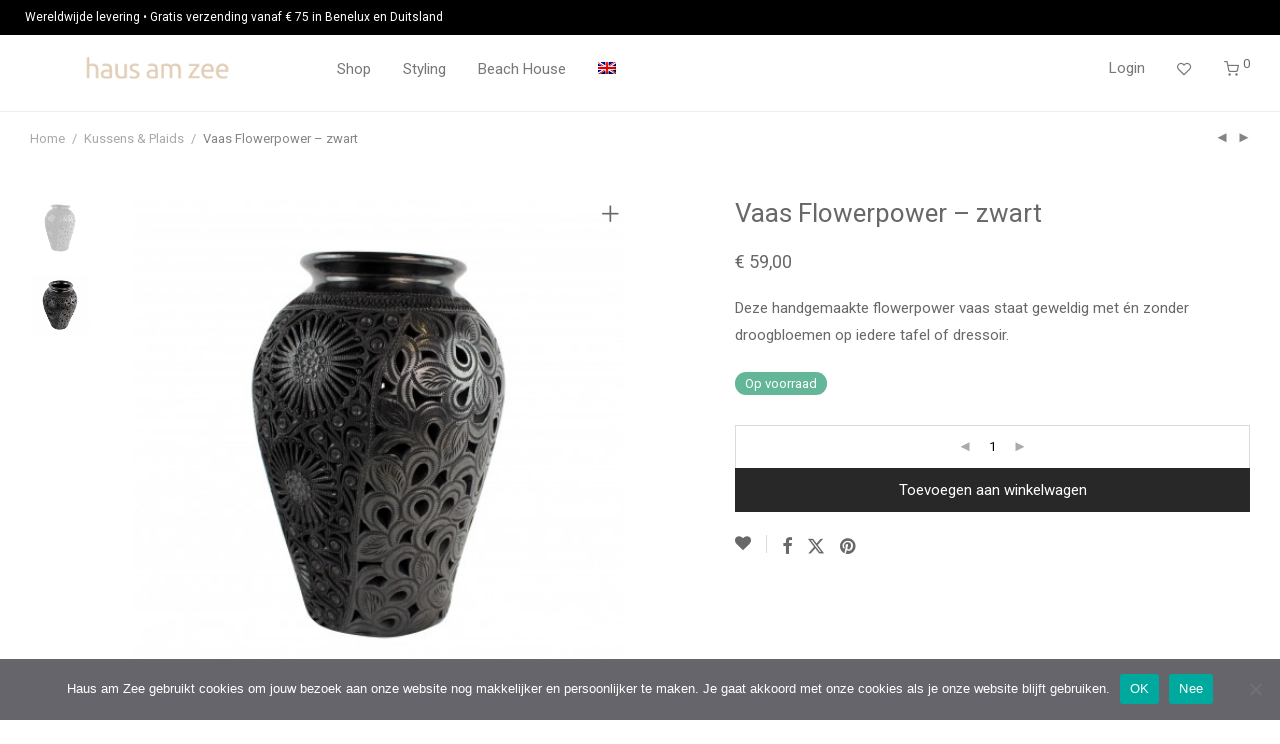

--- FILE ---
content_type: text/html; charset=UTF-8
request_url: https://hausamzee.com/product/vaas-flowerpower-zwart/
body_size: 25155
content:
<!DOCTYPE html>

<html lang="nl-NL" class="footer-sticky-1">
    <head>
        <meta charset="UTF-8">
        <meta name="viewport" content="width=device-width, initial-scale=1.0, maximum-scale=1.0, user-scalable=no">
		<meta name='robots' content='index, follow, max-image-preview:large, max-snippet:-1, max-video-preview:-1' />
<link rel="alternate" hreflang="nl" href="https://hausamzee.com/product/vaas-flowerpower-zwart/" />
<link rel="alternate" hreflang="en" href="https://hausamzee.com/en/product/vase-flower-power-black/" />
<link rel="alternate" hreflang="x-default" href="https://hausamzee.com/product/vaas-flowerpower-zwart/" />

	<!-- This site is optimized with the Yoast SEO plugin v26.3 - https://yoast.com/wordpress/plugins/seo/ -->
	<title>Vaas Flowerpower - zwart - Haus am Zee</title>
	<meta name="description" content="Deze handgemaakte flowerpower vaas staat geweldig met én zonder droogbloemen op iedere tafel of dressoir." />
	<link rel="canonical" href="https://hausamzee.com/product/vaas-flowerpower-zwart/" />
	<meta property="og:locale" content="nl_NL" />
	<meta property="og:type" content="article" />
	<meta property="og:title" content="Vaas Flowerpower - zwart - Haus am Zee" />
	<meta property="og:description" content="Deze handgemaakte flowerpower vaas staat geweldig met én zonder droogbloemen op iedere tafel of dressoir." />
	<meta property="og:url" content="https://hausamzee.com/product/vaas-flowerpower-zwart/" />
	<meta property="og:site_name" content="Haus am Zee" />
	<meta property="article:modified_time" content="2021-05-09T13:39:24+00:00" />
	<meta property="og:image" content="https://hausamzee.com/wp-content/uploads/2021/05/dekovase-gross-olla-tibor-fuer-trockenblumen2.jpg" />
	<meta property="og:image:width" content="458" />
	<meta property="og:image:height" content="458" />
	<meta property="og:image:type" content="image/jpeg" />
	<meta name="twitter:card" content="summary_large_image" />
	<meta name="twitter:label1" content="Geschatte leestijd" />
	<meta name="twitter:data1" content="1 minuut" />
	<script type="application/ld+json" class="yoast-schema-graph">{"@context":"https://schema.org","@graph":[{"@type":"WebPage","@id":"https://hausamzee.com/product/vaas-flowerpower-zwart/","url":"https://hausamzee.com/product/vaas-flowerpower-zwart/","name":"Vaas Flowerpower - zwart - Haus am Zee","isPartOf":{"@id":"https://hausamzee.com/#website"},"primaryImageOfPage":{"@id":"https://hausamzee.com/product/vaas-flowerpower-zwart/#primaryimage"},"image":{"@id":"https://hausamzee.com/product/vaas-flowerpower-zwart/#primaryimage"},"thumbnailUrl":"https://hausamzee.com/wp-content/uploads/2021/05/dekovase-gross-olla-tibor-fuer-trockenblumen2.jpg","datePublished":"2021-05-09T13:28:12+00:00","dateModified":"2021-05-09T13:39:24+00:00","description":"Deze handgemaakte flowerpower vaas staat geweldig met én zonder droogbloemen op iedere tafel of dressoir.","breadcrumb":{"@id":"https://hausamzee.com/product/vaas-flowerpower-zwart/#breadcrumb"},"inLanguage":"nl-NL","potentialAction":[{"@type":"ReadAction","target":["https://hausamzee.com/product/vaas-flowerpower-zwart/"]}]},{"@type":"ImageObject","inLanguage":"nl-NL","@id":"https://hausamzee.com/product/vaas-flowerpower-zwart/#primaryimage","url":"https://hausamzee.com/wp-content/uploads/2021/05/dekovase-gross-olla-tibor-fuer-trockenblumen2.jpg","contentUrl":"https://hausamzee.com/wp-content/uploads/2021/05/dekovase-gross-olla-tibor-fuer-trockenblumen2.jpg","width":458,"height":458,"caption":"grote zwarte vaas open bewerkt met bloemen"},{"@type":"BreadcrumbList","@id":"https://hausamzee.com/product/vaas-flowerpower-zwart/#breadcrumb","itemListElement":[{"@type":"ListItem","position":1,"name":"Home","item":"https://hausamzee.com/"},{"@type":"ListItem","position":2,"name":"Shop","item":"https://hausamzee.com/shop/"},{"@type":"ListItem","position":3,"name":"Vaas Flowerpower &#8211; zwart"}]},{"@type":"WebSite","@id":"https://hausamzee.com/#website","url":"https://hausamzee.com/","name":"Haus am Zee","description":"Beach Living","publisher":{"@id":"https://hausamzee.com/#organization"},"potentialAction":[{"@type":"SearchAction","target":{"@type":"EntryPoint","urlTemplate":"https://hausamzee.com/?s={search_term_string}"},"query-input":{"@type":"PropertyValueSpecification","valueRequired":true,"valueName":"search_term_string"}}],"inLanguage":"nl-NL"},{"@type":"Organization","@id":"https://hausamzee.com/#organization","name":"Haus am Zee","url":"https://hausamzee.com/","logo":{"@type":"ImageObject","inLanguage":"nl-NL","@id":"https://hausamzee.com/#/schema/logo/image/","url":"https://hausamzee.com/wp-content/uploads/2019/01/Haus-am-Zee_black.png","contentUrl":"https://hausamzee.com/wp-content/uploads/2019/01/Haus-am-Zee_black.png","width":500,"height":500,"caption":"Haus am Zee"},"image":{"@id":"https://hausamzee.com/#/schema/logo/image/"}}]}</script>
	<!-- / Yoast SEO plugin. -->


<link rel='dns-prefetch' href='//fonts.googleapis.com' />
<link rel="alternate" type="application/rss+xml" title="Haus am Zee &raquo; feed" href="https://hausamzee.com/feed/" />
<link rel="alternate" type="application/rss+xml" title="Haus am Zee &raquo; reacties feed" href="https://hausamzee.com/comments/feed/" />
<link rel="alternate" title="oEmbed (JSON)" type="application/json+oembed" href="https://hausamzee.com/wp-json/oembed/1.0/embed?url=https%3A%2F%2Fhausamzee.com%2Fproduct%2Fvaas-flowerpower-zwart%2F" />
<link rel="alternate" title="oEmbed (XML)" type="text/xml+oembed" href="https://hausamzee.com/wp-json/oembed/1.0/embed?url=https%3A%2F%2Fhausamzee.com%2Fproduct%2Fvaas-flowerpower-zwart%2F&#038;format=xml" />
		<!-- This site uses the Google Analytics by MonsterInsights plugin v9.11.1 - Using Analytics tracking - https://www.monsterinsights.com/ -->
							<script src="//www.googletagmanager.com/gtag/js?id=G-WJ8D2THLE7"  data-cfasync="false" data-wpfc-render="false" type="text/javascript" async></script>
			<script data-cfasync="false" data-wpfc-render="false" type="text/javascript">
				var mi_version = '9.11.1';
				var mi_track_user = true;
				var mi_no_track_reason = '';
								var MonsterInsightsDefaultLocations = {"page_location":"https:\/\/hausamzee.com\/product\/vaas-flowerpower-zwart\/"};
								if ( typeof MonsterInsightsPrivacyGuardFilter === 'function' ) {
					var MonsterInsightsLocations = (typeof MonsterInsightsExcludeQuery === 'object') ? MonsterInsightsPrivacyGuardFilter( MonsterInsightsExcludeQuery ) : MonsterInsightsPrivacyGuardFilter( MonsterInsightsDefaultLocations );
				} else {
					var MonsterInsightsLocations = (typeof MonsterInsightsExcludeQuery === 'object') ? MonsterInsightsExcludeQuery : MonsterInsightsDefaultLocations;
				}

								var disableStrs = [
										'ga-disable-G-WJ8D2THLE7',
									];

				/* Function to detect opted out users */
				function __gtagTrackerIsOptedOut() {
					for (var index = 0; index < disableStrs.length; index++) {
						if (document.cookie.indexOf(disableStrs[index] + '=true') > -1) {
							return true;
						}
					}

					return false;
				}

				/* Disable tracking if the opt-out cookie exists. */
				if (__gtagTrackerIsOptedOut()) {
					for (var index = 0; index < disableStrs.length; index++) {
						window[disableStrs[index]] = true;
					}
				}

				/* Opt-out function */
				function __gtagTrackerOptout() {
					for (var index = 0; index < disableStrs.length; index++) {
						document.cookie = disableStrs[index] + '=true; expires=Thu, 31 Dec 2099 23:59:59 UTC; path=/';
						window[disableStrs[index]] = true;
					}
				}

				if ('undefined' === typeof gaOptout) {
					function gaOptout() {
						__gtagTrackerOptout();
					}
				}
								window.dataLayer = window.dataLayer || [];

				window.MonsterInsightsDualTracker = {
					helpers: {},
					trackers: {},
				};
				if (mi_track_user) {
					function __gtagDataLayer() {
						dataLayer.push(arguments);
					}

					function __gtagTracker(type, name, parameters) {
						if (!parameters) {
							parameters = {};
						}

						if (parameters.send_to) {
							__gtagDataLayer.apply(null, arguments);
							return;
						}

						if (type === 'event') {
														parameters.send_to = monsterinsights_frontend.v4_id;
							var hookName = name;
							if (typeof parameters['event_category'] !== 'undefined') {
								hookName = parameters['event_category'] + ':' + name;
							}

							if (typeof MonsterInsightsDualTracker.trackers[hookName] !== 'undefined') {
								MonsterInsightsDualTracker.trackers[hookName](parameters);
							} else {
								__gtagDataLayer('event', name, parameters);
							}
							
						} else {
							__gtagDataLayer.apply(null, arguments);
						}
					}

					__gtagTracker('js', new Date());
					__gtagTracker('set', {
						'developer_id.dZGIzZG': true,
											});
					if ( MonsterInsightsLocations.page_location ) {
						__gtagTracker('set', MonsterInsightsLocations);
					}
										__gtagTracker('config', 'G-WJ8D2THLE7', {"forceSSL":"true","link_attribution":"true"} );
										window.gtag = __gtagTracker;										(function () {
						/* https://developers.google.com/analytics/devguides/collection/analyticsjs/ */
						/* ga and __gaTracker compatibility shim. */
						var noopfn = function () {
							return null;
						};
						var newtracker = function () {
							return new Tracker();
						};
						var Tracker = function () {
							return null;
						};
						var p = Tracker.prototype;
						p.get = noopfn;
						p.set = noopfn;
						p.send = function () {
							var args = Array.prototype.slice.call(arguments);
							args.unshift('send');
							__gaTracker.apply(null, args);
						};
						var __gaTracker = function () {
							var len = arguments.length;
							if (len === 0) {
								return;
							}
							var f = arguments[len - 1];
							if (typeof f !== 'object' || f === null || typeof f.hitCallback !== 'function') {
								if ('send' === arguments[0]) {
									var hitConverted, hitObject = false, action;
									if ('event' === arguments[1]) {
										if ('undefined' !== typeof arguments[3]) {
											hitObject = {
												'eventAction': arguments[3],
												'eventCategory': arguments[2],
												'eventLabel': arguments[4],
												'value': arguments[5] ? arguments[5] : 1,
											}
										}
									}
									if ('pageview' === arguments[1]) {
										if ('undefined' !== typeof arguments[2]) {
											hitObject = {
												'eventAction': 'page_view',
												'page_path': arguments[2],
											}
										}
									}
									if (typeof arguments[2] === 'object') {
										hitObject = arguments[2];
									}
									if (typeof arguments[5] === 'object') {
										Object.assign(hitObject, arguments[5]);
									}
									if ('undefined' !== typeof arguments[1].hitType) {
										hitObject = arguments[1];
										if ('pageview' === hitObject.hitType) {
											hitObject.eventAction = 'page_view';
										}
									}
									if (hitObject) {
										action = 'timing' === arguments[1].hitType ? 'timing_complete' : hitObject.eventAction;
										hitConverted = mapArgs(hitObject);
										__gtagTracker('event', action, hitConverted);
									}
								}
								return;
							}

							function mapArgs(args) {
								var arg, hit = {};
								var gaMap = {
									'eventCategory': 'event_category',
									'eventAction': 'event_action',
									'eventLabel': 'event_label',
									'eventValue': 'event_value',
									'nonInteraction': 'non_interaction',
									'timingCategory': 'event_category',
									'timingVar': 'name',
									'timingValue': 'value',
									'timingLabel': 'event_label',
									'page': 'page_path',
									'location': 'page_location',
									'title': 'page_title',
									'referrer' : 'page_referrer',
								};
								for (arg in args) {
																		if (!(!args.hasOwnProperty(arg) || !gaMap.hasOwnProperty(arg))) {
										hit[gaMap[arg]] = args[arg];
									} else {
										hit[arg] = args[arg];
									}
								}
								return hit;
							}

							try {
								f.hitCallback();
							} catch (ex) {
							}
						};
						__gaTracker.create = newtracker;
						__gaTracker.getByName = newtracker;
						__gaTracker.getAll = function () {
							return [];
						};
						__gaTracker.remove = noopfn;
						__gaTracker.loaded = true;
						window['__gaTracker'] = __gaTracker;
					})();
									} else {
										console.log("");
					(function () {
						function __gtagTracker() {
							return null;
						}

						window['__gtagTracker'] = __gtagTracker;
						window['gtag'] = __gtagTracker;
					})();
									}
			</script>
							<!-- / Google Analytics by MonsterInsights -->
		<style id='wp-img-auto-sizes-contain-inline-css' type='text/css'>
img:is([sizes=auto i],[sizes^="auto," i]){contain-intrinsic-size:3000px 1500px}
/*# sourceURL=wp-img-auto-sizes-contain-inline-css */
</style>
<style id='wp-emoji-styles-inline-css' type='text/css'>

	img.wp-smiley, img.emoji {
		display: inline !important;
		border: none !important;
		box-shadow: none !important;
		height: 1em !important;
		width: 1em !important;
		margin: 0 0.07em !important;
		vertical-align: -0.1em !important;
		background: none !important;
		padding: 0 !important;
	}
/*# sourceURL=wp-emoji-styles-inline-css */
</style>
<link rel='stylesheet' id='wp-block-library-css' href='https://hausamzee.com/wp-includes/css/dist/block-library/style.min.css?ver=6.9' type='text/css' media='all' />
<style id='global-styles-inline-css' type='text/css'>
:root{--wp--preset--aspect-ratio--square: 1;--wp--preset--aspect-ratio--4-3: 4/3;--wp--preset--aspect-ratio--3-4: 3/4;--wp--preset--aspect-ratio--3-2: 3/2;--wp--preset--aspect-ratio--2-3: 2/3;--wp--preset--aspect-ratio--16-9: 16/9;--wp--preset--aspect-ratio--9-16: 9/16;--wp--preset--color--black: #000000;--wp--preset--color--cyan-bluish-gray: #abb8c3;--wp--preset--color--white: #ffffff;--wp--preset--color--pale-pink: #f78da7;--wp--preset--color--vivid-red: #cf2e2e;--wp--preset--color--luminous-vivid-orange: #ff6900;--wp--preset--color--luminous-vivid-amber: #fcb900;--wp--preset--color--light-green-cyan: #7bdcb5;--wp--preset--color--vivid-green-cyan: #00d084;--wp--preset--color--pale-cyan-blue: #8ed1fc;--wp--preset--color--vivid-cyan-blue: #0693e3;--wp--preset--color--vivid-purple: #9b51e0;--wp--preset--gradient--vivid-cyan-blue-to-vivid-purple: linear-gradient(135deg,rgb(6,147,227) 0%,rgb(155,81,224) 100%);--wp--preset--gradient--light-green-cyan-to-vivid-green-cyan: linear-gradient(135deg,rgb(122,220,180) 0%,rgb(0,208,130) 100%);--wp--preset--gradient--luminous-vivid-amber-to-luminous-vivid-orange: linear-gradient(135deg,rgb(252,185,0) 0%,rgb(255,105,0) 100%);--wp--preset--gradient--luminous-vivid-orange-to-vivid-red: linear-gradient(135deg,rgb(255,105,0) 0%,rgb(207,46,46) 100%);--wp--preset--gradient--very-light-gray-to-cyan-bluish-gray: linear-gradient(135deg,rgb(238,238,238) 0%,rgb(169,184,195) 100%);--wp--preset--gradient--cool-to-warm-spectrum: linear-gradient(135deg,rgb(74,234,220) 0%,rgb(151,120,209) 20%,rgb(207,42,186) 40%,rgb(238,44,130) 60%,rgb(251,105,98) 80%,rgb(254,248,76) 100%);--wp--preset--gradient--blush-light-purple: linear-gradient(135deg,rgb(255,206,236) 0%,rgb(152,150,240) 100%);--wp--preset--gradient--blush-bordeaux: linear-gradient(135deg,rgb(254,205,165) 0%,rgb(254,45,45) 50%,rgb(107,0,62) 100%);--wp--preset--gradient--luminous-dusk: linear-gradient(135deg,rgb(255,203,112) 0%,rgb(199,81,192) 50%,rgb(65,88,208) 100%);--wp--preset--gradient--pale-ocean: linear-gradient(135deg,rgb(255,245,203) 0%,rgb(182,227,212) 50%,rgb(51,167,181) 100%);--wp--preset--gradient--electric-grass: linear-gradient(135deg,rgb(202,248,128) 0%,rgb(113,206,126) 100%);--wp--preset--gradient--midnight: linear-gradient(135deg,rgb(2,3,129) 0%,rgb(40,116,252) 100%);--wp--preset--font-size--small: 13px;--wp--preset--font-size--medium: 20px;--wp--preset--font-size--large: 36px;--wp--preset--font-size--x-large: 42px;--wp--preset--spacing--20: 0.44rem;--wp--preset--spacing--30: 0.67rem;--wp--preset--spacing--40: 1rem;--wp--preset--spacing--50: 1.5rem;--wp--preset--spacing--60: 2.25rem;--wp--preset--spacing--70: 3.38rem;--wp--preset--spacing--80: 5.06rem;--wp--preset--shadow--natural: 6px 6px 9px rgba(0, 0, 0, 0.2);--wp--preset--shadow--deep: 12px 12px 50px rgba(0, 0, 0, 0.4);--wp--preset--shadow--sharp: 6px 6px 0px rgba(0, 0, 0, 0.2);--wp--preset--shadow--outlined: 6px 6px 0px -3px rgb(255, 255, 255), 6px 6px rgb(0, 0, 0);--wp--preset--shadow--crisp: 6px 6px 0px rgb(0, 0, 0);}:where(.is-layout-flex){gap: 0.5em;}:where(.is-layout-grid){gap: 0.5em;}body .is-layout-flex{display: flex;}.is-layout-flex{flex-wrap: wrap;align-items: center;}.is-layout-flex > :is(*, div){margin: 0;}body .is-layout-grid{display: grid;}.is-layout-grid > :is(*, div){margin: 0;}:where(.wp-block-columns.is-layout-flex){gap: 2em;}:where(.wp-block-columns.is-layout-grid){gap: 2em;}:where(.wp-block-post-template.is-layout-flex){gap: 1.25em;}:where(.wp-block-post-template.is-layout-grid){gap: 1.25em;}.has-black-color{color: var(--wp--preset--color--black) !important;}.has-cyan-bluish-gray-color{color: var(--wp--preset--color--cyan-bluish-gray) !important;}.has-white-color{color: var(--wp--preset--color--white) !important;}.has-pale-pink-color{color: var(--wp--preset--color--pale-pink) !important;}.has-vivid-red-color{color: var(--wp--preset--color--vivid-red) !important;}.has-luminous-vivid-orange-color{color: var(--wp--preset--color--luminous-vivid-orange) !important;}.has-luminous-vivid-amber-color{color: var(--wp--preset--color--luminous-vivid-amber) !important;}.has-light-green-cyan-color{color: var(--wp--preset--color--light-green-cyan) !important;}.has-vivid-green-cyan-color{color: var(--wp--preset--color--vivid-green-cyan) !important;}.has-pale-cyan-blue-color{color: var(--wp--preset--color--pale-cyan-blue) !important;}.has-vivid-cyan-blue-color{color: var(--wp--preset--color--vivid-cyan-blue) !important;}.has-vivid-purple-color{color: var(--wp--preset--color--vivid-purple) !important;}.has-black-background-color{background-color: var(--wp--preset--color--black) !important;}.has-cyan-bluish-gray-background-color{background-color: var(--wp--preset--color--cyan-bluish-gray) !important;}.has-white-background-color{background-color: var(--wp--preset--color--white) !important;}.has-pale-pink-background-color{background-color: var(--wp--preset--color--pale-pink) !important;}.has-vivid-red-background-color{background-color: var(--wp--preset--color--vivid-red) !important;}.has-luminous-vivid-orange-background-color{background-color: var(--wp--preset--color--luminous-vivid-orange) !important;}.has-luminous-vivid-amber-background-color{background-color: var(--wp--preset--color--luminous-vivid-amber) !important;}.has-light-green-cyan-background-color{background-color: var(--wp--preset--color--light-green-cyan) !important;}.has-vivid-green-cyan-background-color{background-color: var(--wp--preset--color--vivid-green-cyan) !important;}.has-pale-cyan-blue-background-color{background-color: var(--wp--preset--color--pale-cyan-blue) !important;}.has-vivid-cyan-blue-background-color{background-color: var(--wp--preset--color--vivid-cyan-blue) !important;}.has-vivid-purple-background-color{background-color: var(--wp--preset--color--vivid-purple) !important;}.has-black-border-color{border-color: var(--wp--preset--color--black) !important;}.has-cyan-bluish-gray-border-color{border-color: var(--wp--preset--color--cyan-bluish-gray) !important;}.has-white-border-color{border-color: var(--wp--preset--color--white) !important;}.has-pale-pink-border-color{border-color: var(--wp--preset--color--pale-pink) !important;}.has-vivid-red-border-color{border-color: var(--wp--preset--color--vivid-red) !important;}.has-luminous-vivid-orange-border-color{border-color: var(--wp--preset--color--luminous-vivid-orange) !important;}.has-luminous-vivid-amber-border-color{border-color: var(--wp--preset--color--luminous-vivid-amber) !important;}.has-light-green-cyan-border-color{border-color: var(--wp--preset--color--light-green-cyan) !important;}.has-vivid-green-cyan-border-color{border-color: var(--wp--preset--color--vivid-green-cyan) !important;}.has-pale-cyan-blue-border-color{border-color: var(--wp--preset--color--pale-cyan-blue) !important;}.has-vivid-cyan-blue-border-color{border-color: var(--wp--preset--color--vivid-cyan-blue) !important;}.has-vivid-purple-border-color{border-color: var(--wp--preset--color--vivid-purple) !important;}.has-vivid-cyan-blue-to-vivid-purple-gradient-background{background: var(--wp--preset--gradient--vivid-cyan-blue-to-vivid-purple) !important;}.has-light-green-cyan-to-vivid-green-cyan-gradient-background{background: var(--wp--preset--gradient--light-green-cyan-to-vivid-green-cyan) !important;}.has-luminous-vivid-amber-to-luminous-vivid-orange-gradient-background{background: var(--wp--preset--gradient--luminous-vivid-amber-to-luminous-vivid-orange) !important;}.has-luminous-vivid-orange-to-vivid-red-gradient-background{background: var(--wp--preset--gradient--luminous-vivid-orange-to-vivid-red) !important;}.has-very-light-gray-to-cyan-bluish-gray-gradient-background{background: var(--wp--preset--gradient--very-light-gray-to-cyan-bluish-gray) !important;}.has-cool-to-warm-spectrum-gradient-background{background: var(--wp--preset--gradient--cool-to-warm-spectrum) !important;}.has-blush-light-purple-gradient-background{background: var(--wp--preset--gradient--blush-light-purple) !important;}.has-blush-bordeaux-gradient-background{background: var(--wp--preset--gradient--blush-bordeaux) !important;}.has-luminous-dusk-gradient-background{background: var(--wp--preset--gradient--luminous-dusk) !important;}.has-pale-ocean-gradient-background{background: var(--wp--preset--gradient--pale-ocean) !important;}.has-electric-grass-gradient-background{background: var(--wp--preset--gradient--electric-grass) !important;}.has-midnight-gradient-background{background: var(--wp--preset--gradient--midnight) !important;}.has-small-font-size{font-size: var(--wp--preset--font-size--small) !important;}.has-medium-font-size{font-size: var(--wp--preset--font-size--medium) !important;}.has-large-font-size{font-size: var(--wp--preset--font-size--large) !important;}.has-x-large-font-size{font-size: var(--wp--preset--font-size--x-large) !important;}
/*# sourceURL=global-styles-inline-css */
</style>

<style id='classic-theme-styles-inline-css' type='text/css'>
/*! This file is auto-generated */
.wp-block-button__link{color:#fff;background-color:#32373c;border-radius:9999px;box-shadow:none;text-decoration:none;padding:calc(.667em + 2px) calc(1.333em + 2px);font-size:1.125em}.wp-block-file__button{background:#32373c;color:#fff;text-decoration:none}
/*# sourceURL=/wp-includes/css/classic-themes.min.css */
</style>
<link rel='stylesheet' id='cookie-notice-front-css' href='https://hausamzee.com/wp-content/plugins/cookie-notice/css/front.min.css?ver=2.5.8' type='text/css' media='all' />
<link rel='stylesheet' id='topbar-css' href='https://hausamzee.com/wp-content/plugins/top-bar/inc/../css/topbar_style.css?ver=6.9' type='text/css' media='all' />
<link rel='stylesheet' id='photoswipe-css' href='https://hausamzee.com/wp-content/plugins/woocommerce/assets/css/photoswipe/photoswipe.min.css?ver=10.3.7' type='text/css' media='all' />
<link rel='stylesheet' id='photoswipe-default-skin-css' href='https://hausamzee.com/wp-content/plugins/woocommerce/assets/css/photoswipe/default-skin/default-skin.min.css?ver=10.3.7' type='text/css' media='all' />
<style id='woocommerce-inline-inline-css' type='text/css'>
.woocommerce form .form-row .required { visibility: visible; }
/*# sourceURL=woocommerce-inline-inline-css */
</style>
<link rel='stylesheet' id='wpml-menu-item-0-css' href='https://hausamzee.com/wp-content/plugins/sitepress-multilingual-cms/templates/language-switchers/menu-item/style.min.css?ver=1' type='text/css' media='all' />
<link rel='stylesheet' id='brands-styles-css' href='https://hausamzee.com/wp-content/plugins/woocommerce/assets/css/brands.css?ver=10.3.7' type='text/css' media='all' />
<link rel='stylesheet' id='mollie-applepaydirect-css' href='https://hausamzee.com/wp-content/plugins/mollie-payments-for-woocommerce/public/css/mollie-applepaydirect.min.css?ver=1762187283' type='text/css' media='screen' />
<link rel='stylesheet' id='normalize-css' href='https://hausamzee.com/wp-content/themes/savoy/assets/css/third-party/normalize.min.css?ver=3.0.2' type='text/css' media='all' />
<link rel='stylesheet' id='slick-slider-css' href='https://hausamzee.com/wp-content/themes/savoy/assets/css/third-party/slick.min.css?ver=1.5.5' type='text/css' media='all' />
<link rel='stylesheet' id='slick-slider-theme-css' href='https://hausamzee.com/wp-content/themes/savoy/assets/css/third-party/slick-theme.min.css?ver=1.5.5' type='text/css' media='all' />
<link rel='stylesheet' id='magnific-popup-css' href='https://hausamzee.com/wp-content/themes/savoy/assets/css/third-party/magnific-popup.min.css?ver=6.9' type='text/css' media='all' />
<link rel='stylesheet' id='nm-grid-css' href='https://hausamzee.com/wp-content/themes/savoy/assets/css/grid.css?ver=3.1.2' type='text/css' media='all' />
<link rel='stylesheet' id='selectod-css' href='https://hausamzee.com/wp-content/themes/savoy/assets/css/third-party/selectod.min.css?ver=3.8.1' type='text/css' media='all' />
<link rel='stylesheet' id='nm-shop-css' href='https://hausamzee.com/wp-content/themes/savoy/assets/css/shop.css?ver=3.1.2' type='text/css' media='all' />
<link rel='stylesheet' id='nm-icons-css' href='https://hausamzee.com/wp-content/themes/savoy/assets/css/font-icons/theme-icons/theme-icons.min.css?ver=3.1.2' type='text/css' media='all' />
<link rel='stylesheet' id='nm-core-css' href='https://hausamzee.com/wp-content/themes/savoy/style.css?ver=3.1.2' type='text/css' media='all' />
<link rel='stylesheet' id='nm-elements-css' href='https://hausamzee.com/wp-content/themes/savoy/assets/css/elements.css?ver=3.1.2' type='text/css' media='all' />
<link rel='stylesheet' id='nm-portfolio-css' href='https://hausamzee.com/wp-content/plugins/nm-portfolio/assets/css/nm-portfolio.css?ver=1.2.8' type='text/css' media='all' />
<link rel='stylesheet' id='redux-google-fonts-nm_theme_options-css' href='https://fonts.googleapis.com/css?family=Roboto%3A%2C400%2C700&#038;ver=1762435635' type='text/css' media='all' />
<script type="text/javascript" id="wpml-cookie-js-extra">
/* <![CDATA[ */
var wpml_cookies = {"wp-wpml_current_language":{"value":"nl","expires":1,"path":"/"}};
var wpml_cookies = {"wp-wpml_current_language":{"value":"nl","expires":1,"path":"/"}};
//# sourceURL=wpml-cookie-js-extra
/* ]]> */
</script>
<script type="text/javascript" src="https://hausamzee.com/wp-content/plugins/sitepress-multilingual-cms/res/js/cookies/language-cookie.js?ver=484900" id="wpml-cookie-js" defer="defer" data-wp-strategy="defer"></script>
<script type="text/javascript" src="https://hausamzee.com/wp-content/plugins/google-analytics-for-wordpress/assets/js/frontend-gtag.min.js?ver=9.11.1" id="monsterinsights-frontend-script-js" async="async" data-wp-strategy="async"></script>
<script data-cfasync="false" data-wpfc-render="false" type="text/javascript" id='monsterinsights-frontend-script-js-extra'>/* <![CDATA[ */
var monsterinsights_frontend = {"js_events_tracking":"true","download_extensions":"doc,pdf,ppt,zip,xls,docx,pptx,xlsx","inbound_paths":"[{\"path\":\"\\\/go\\\/\",\"label\":\"affiliate\"},{\"path\":\"\\\/recommend\\\/\",\"label\":\"affiliate\"}]","home_url":"https:\/\/hausamzee.com","hash_tracking":"false","v4_id":"G-WJ8D2THLE7"};/* ]]> */
</script>
<script type="text/javascript" src="https://hausamzee.com/wp-includes/js/jquery/jquery.min.js?ver=3.7.1" id="jquery-core-js"></script>
<script type="text/javascript" src="https://hausamzee.com/wp-includes/js/jquery/jquery-migrate.min.js?ver=3.4.1" id="jquery-migrate-js"></script>
<script type="text/javascript" id="topbar_frontjs-js-extra">
/* <![CDATA[ */
var tpbr_settings = {"fixed":"fixed","user_who":"notloggedin","guests_or_users":"all","message":"Wereldwijde levering \u2022 Gratis verzending vanaf \u20ac 75 in Benelux en Duitsland","status":"active","yn_button":"nobutton","color":"#000000","button_text":"","button_url":"","button_behavior":"samewindow","is_admin_bar":"no","detect_sticky":"0"};
//# sourceURL=topbar_frontjs-js-extra
/* ]]> */
</script>
<script type="text/javascript" src="https://hausamzee.com/wp-content/plugins/top-bar/inc/../js/tpbr_front.min.js?ver=6.9" id="topbar_frontjs-js"></script>
<script type="text/javascript" src="https://hausamzee.com/wp-content/plugins/woocommerce/assets/js/jquery-blockui/jquery.blockUI.min.js?ver=2.7.0-wc.10.3.7" id="wc-jquery-blockui-js" defer="defer" data-wp-strategy="defer"></script>
<script type="text/javascript" id="wc-add-to-cart-js-extra">
/* <![CDATA[ */
var wc_add_to_cart_params = {"ajax_url":"/wp-admin/admin-ajax.php","wc_ajax_url":"/?wc-ajax=%%endpoint%%","i18n_view_cart":"Bekijk winkelwagen","cart_url":"https://hausamzee.com/cart/","is_cart":"","cart_redirect_after_add":"no"};
//# sourceURL=wc-add-to-cart-js-extra
/* ]]> */
</script>
<script type="text/javascript" src="https://hausamzee.com/wp-content/plugins/woocommerce/assets/js/frontend/add-to-cart.min.js?ver=10.3.7" id="wc-add-to-cart-js" defer="defer" data-wp-strategy="defer"></script>
<script type="text/javascript" src="https://hausamzee.com/wp-content/plugins/woocommerce/assets/js/flexslider/jquery.flexslider.min.js?ver=2.7.2-wc.10.3.7" id="wc-flexslider-js" defer="defer" data-wp-strategy="defer"></script>
<script type="text/javascript" src="https://hausamzee.com/wp-content/plugins/woocommerce/assets/js/photoswipe/photoswipe.min.js?ver=4.1.1-wc.10.3.7" id="wc-photoswipe-js" defer="defer" data-wp-strategy="defer"></script>
<script type="text/javascript" src="https://hausamzee.com/wp-content/plugins/woocommerce/assets/js/photoswipe/photoswipe-ui-default.min.js?ver=4.1.1-wc.10.3.7" id="wc-photoswipe-ui-default-js" defer="defer" data-wp-strategy="defer"></script>
<script type="text/javascript" id="wc-single-product-js-extra">
/* <![CDATA[ */
var wc_single_product_params = {"i18n_required_rating_text":"Selecteer een waardering","i18n_rating_options":["1 van de 5 sterren","2 van de 5 sterren","3 van de 5 sterren","4 van de 5 sterren","5 van de 5 sterren"],"i18n_product_gallery_trigger_text":"Afbeeldinggalerij in volledig scherm bekijken","review_rating_required":"yes","flexslider":{"rtl":false,"animation":"fade","smoothHeight":false,"directionNav":true,"controlNav":"thumbnails","slideshow":false,"animationSpeed":300,"animationLoop":false,"allowOneSlide":false},"zoom_enabled":"","zoom_options":[],"photoswipe_enabled":"1","photoswipe_options":{"shareEl":true,"closeOnScroll":false,"history":false,"hideAnimationDuration":0,"showAnimationDuration":0,"showHideOpacity":true,"bgOpacity":1,"loop":false,"closeOnVerticalDrag":false,"barsSize":{"top":0,"bottom":0},"tapToClose":true,"tapToToggleControls":false,"shareButtons":[{"id":"facebook","label":"Share on Facebook","url":"https://www.facebook.com/sharer/sharer.php?u={{url}}"},{"id":"twitter","label":"Tweet","url":"https://twitter.com/intent/tweet?text={{text}}&url={{url}}"},{"id":"pinterest","label":"Pin it","url":"http://www.pinterest.com/pin/create/button/?url={{url}}&media={{image_url}}&description={{text}}"},{"id":"download","label":"Download image","url":"{{raw_image_url}}","download":true}]},"flexslider_enabled":"1"};
//# sourceURL=wc-single-product-js-extra
/* ]]> */
</script>
<script type="text/javascript" src="https://hausamzee.com/wp-content/plugins/woocommerce/assets/js/frontend/single-product.min.js?ver=10.3.7" id="wc-single-product-js" defer="defer" data-wp-strategy="defer"></script>
<script type="text/javascript" src="https://hausamzee.com/wp-content/plugins/woocommerce/assets/js/js-cookie/js.cookie.min.js?ver=2.1.4-wc.10.3.7" id="wc-js-cookie-js" defer="defer" data-wp-strategy="defer"></script>
<script type="text/javascript" id="woocommerce-js-extra">
/* <![CDATA[ */
var woocommerce_params = {"ajax_url":"/wp-admin/admin-ajax.php","wc_ajax_url":"/?wc-ajax=%%endpoint%%","i18n_password_show":"Wachtwoord weergeven","i18n_password_hide":"Wachtwoord verbergen"};
//# sourceURL=woocommerce-js-extra
/* ]]> */
</script>
<script type="text/javascript" src="https://hausamzee.com/wp-content/plugins/woocommerce/assets/js/frontend/woocommerce.min.js?ver=10.3.7" id="woocommerce-js" defer="defer" data-wp-strategy="defer"></script>
<script type="text/javascript" id="wc-cart-fragments-js-extra">
/* <![CDATA[ */
var wc_cart_fragments_params = {"ajax_url":"/wp-admin/admin-ajax.php","wc_ajax_url":"/?wc-ajax=%%endpoint%%","cart_hash_key":"wc_cart_hash_2bca68064b6458482ceaa3e91b9c7281-nl","fragment_name":"wc_fragments_2bca68064b6458482ceaa3e91b9c7281","request_timeout":"5000"};
//# sourceURL=wc-cart-fragments-js-extra
/* ]]> */
</script>
<script type="text/javascript" src="https://hausamzee.com/wp-content/plugins/woocommerce/assets/js/frontend/cart-fragments.min.js?ver=10.3.7" id="wc-cart-fragments-js" defer="defer" data-wp-strategy="defer"></script>
<script></script><link rel="https://api.w.org/" href="https://hausamzee.com/wp-json/" /><link rel="alternate" title="JSON" type="application/json" href="https://hausamzee.com/wp-json/wp/v2/product/7727" /><link rel="EditURI" type="application/rsd+xml" title="RSD" href="https://hausamzee.com/xmlrpc.php?rsd" />
<meta name="generator" content="WordPress 6.9" />
<meta name="generator" content="WooCommerce 10.3.7" />
<link rel='shortlink' href='https://hausamzee.com/?p=7727' />
<meta name="generator" content="WPML ver:4.8.4 stt:37,1;" />

		<!-- GA Google Analytics @ https://m0n.co/ga -->
		<script async src="https://www.googletagmanager.com/gtag/js?id=G-WYWJE3EFT2"></script>
		<script>
			window.dataLayer = window.dataLayer || [];
			function gtag(){dataLayer.push(arguments);}
			gtag('js', new Date());
			gtag('config', 'G-WYWJE3EFT2');
		</script>

	<!-- HFCM by 99 Robots - Snippet # 1: mailchimp -->
<script id="mcjs">!function(c,h,i,m,p){m=c.createElement(h),p=c.getElementsByTagName(h)[0],m.async=1,m.src=i,p.parentNode.insertBefore(m,p)}(document,"script","https://chimpstatic.com/mcjs-connected/js/users/82cec4994e4e9433da72cbad8/ca176cb9a4e60dd47e70184db.js");</script>
<!-- /end HFCM by 99 Robots -->
	<noscript><style>.woocommerce-product-gallery{ opacity: 1 !important; }</style></noscript>
	<meta name="generator" content="Powered by WPBakery Page Builder - drag and drop page builder for WordPress."/>
<link rel="icon" href="https://hausamzee.com/wp-content/uploads/2021/01/cropped-HAZ_logo_sand-80x80.png" sizes="32x32" />
<link rel="icon" href="https://hausamzee.com/wp-content/uploads/2021/01/cropped-HAZ_logo_sand-300x300.png" sizes="192x192" />
<link rel="apple-touch-icon" href="https://hausamzee.com/wp-content/uploads/2021/01/cropped-HAZ_logo_sand-300x300.png" />
<meta name="msapplication-TileImage" content="https://hausamzee.com/wp-content/uploads/2021/01/cropped-HAZ_logo_sand-300x300.png" />
<style type="text/css" class="nm-custom-styles">:root{ --nm--font-size-xsmall:11px;--nm--font-size-small:13px;--nm--font-size-medium:15px;--nm--font-size-large:17px;--nm--color-font:#686868;--nm--color-font-strong:#aaaaaa;--nm--color-font-highlight:#686868;--nm--color-border:#eeeeee;--nm--color-divider:#cccccc;--nm--color-button:#ffffff;--nm--color-button-background:#282828;--nm--color-body-background:#ffffff;--nm--border-radius-container:0px;--nm--border-radius-image:0px;--nm--border-radius-image-fullwidth:0px;--nm--border-radius-inputs:0px;--nm--border-radius-button:0px;--nm--mobile-menu-color-font:#555555;--nm--mobile-menu-color-font-hover:#282828;--nm--mobile-menu-color-border:#eeeeee;--nm--mobile-menu-color-background:#ffffff;--nm--shop-preloader-color:#ffffff;--nm--shop-preloader-gradient:linear-gradient(90deg, rgba(238,238,238,0) 20%, rgba(238,238,238,0.3) 50%, rgba(238,238,238,0) 70%);--nm--shop-rating-color:#dc9814;--nm--single-product-background-color:#ffffff;--nm--single-product-background-color-mobile:#eeeeee;--nm--single-product-mobile-gallery-width:500px;}body{font-family:"Roboto",sans-serif;}.nm-menu li a{font-size:15px;font-weight:normal;}#nm-mobile-menu .menu > li > a{font-weight:normal;}#nm-mobile-menu-main-ul.menu > li > a{font-size:14px;}#nm-mobile-menu-secondary-ul.menu li a,#nm-mobile-menu .sub-menu a{font-size:13px;}.vc_tta.vc_tta-accordion .vc_tta-panel-title > a,.vc_tta.vc_general .vc_tta-tab > a,.nm-team-member-content h2,.nm-post-slider-content h3,.vc_pie_chart .wpb_pie_chart_heading,.wpb_content_element .wpb_tour_tabs_wrapper .wpb_tabs_nav a,.wpb_content_element .wpb_accordion_header a,#order_review .shop_table tfoot .order-total,#order_review .shop_table tfoot .order-total,.cart-collaterals .shop_table tr.order-total,.shop_table.cart .nm-product-details a,#nm-shop-sidebar-popup #nm-shop-search input,.nm-shop-categories li a,.nm-shop-filter-menu li a,.woocommerce-message,.woocommerce-info,.woocommerce-error,blockquote,.commentlist .comment .comment-text .meta strong,.nm-related-posts-content h3,.nm-blog-no-results h1,.nm-term-description,.nm-blog-categories-list li a,.nm-blog-categories-toggle li a,.nm-blog-heading h1,#nm-mobile-menu-top-ul .nm-mobile-menu-item-search input{font-size:17px;}@media all and (max-width:768px){.vc_toggle_title h3{font-size:17px;}}@media all and (max-width:400px){#nm-shop-search input{font-size:17px;}}.add_to_cart_inline .add_to_cart_button,.add_to_cart_inline .amount,.nm-product-category-text > a,.nm-testimonial-description,.nm-feature h3,.nm_btn,.vc_toggle_content,.nm-message-box,.wpb_text_column,#nm-wishlist-table ul li.title .woocommerce-loop-product__title,.nm-order-track-top p,.customer_details h3,.woocommerce-order-details .order_details tbody,.woocommerce-MyAccount-content .shop_table tr th,.woocommerce-MyAccount-navigation ul li a,.nm-MyAccount-user-info .nm-username,.nm-MyAccount-dashboard,.nm-myaccount-lost-reset-password h2,.nm-login-form-divider span,.woocommerce-thankyou-order-details li strong,.woocommerce-order-received h3,#order_review .shop_table tbody .product-name,.woocommerce-checkout .nm-coupon-popup-wrap .nm-shop-notice,.nm-checkout-login-coupon .nm-shop-notice,.shop_table.cart .nm-product-quantity-pricing .product-subtotal,.shop_table.cart .product-quantity,.shop_attributes tr th,.shop_attributes tr td,#tab-description,.woocommerce-tabs .tabs li a,.woocommerce-product-details__short-description,.nm-shop-no-products h3,.nm-infload-controls a,#nm-shop-browse-wrap .term-description,.list_nosep .nm-shop-categories .nm-shop-sub-categories li a,.nm-shop-taxonomy-text .term-description,.nm-shop-loop-details h3,.woocommerce-loop-category__title,div.wpcf7-response-output,.wpcf7 .wpcf7-form-control,.widget_search button,.widget_product_search #searchsubmit,#wp-calendar caption,.widget .nm-widget-title,.post .entry-content,.comment-form p label,.no-comments,.commentlist .pingback p,.commentlist .trackback p,.commentlist .comment .comment-text .description,.nm-search-results .nm-post-content,.post-password-form > p:first-child,.nm-post-pagination a .long-title,.nm-blog-list .nm-post-content,.nm-blog-grid .nm-post-content,.nm-blog-classic .nm-post-content,.nm-blog-pagination a,.nm-blog-categories-list.columns li a,.page-numbers li a,.page-numbers li span,#nm-widget-panel .total,#nm-widget-panel .nm-cart-panel-item-price .amount,#nm-widget-panel .quantity .qty,#nm-widget-panel .nm-cart-panel-quantity-pricing > span.quantity,#nm-widget-panel .product-quantity,.nm-cart-panel-product-title,#nm-widget-panel .product_list_widget .empty,#nm-cart-panel-loader h5,.nm-widget-panel-header,.button,input[type=submit]{font-size:15px;}@media all and (max-width:991px){#nm-shop-sidebar .widget .nm-widget-title,.nm-shop-categories li a{font-size:15px;}}@media all and (max-width:768px){.vc_tta.vc_tta-accordion .vc_tta-panel-title > a,.vc_tta.vc_tta-tabs.vc_tta-tabs-position-left .vc_tta-tab > a,.vc_tta.vc_tta-tabs.vc_tta-tabs-position-top .vc_tta-tab > a,.wpb_content_element .wpb_tour_tabs_wrapper .wpb_tabs_nav a,.wpb_content_element .wpb_accordion_header a,.nm-term-description{font-size:15px;}}@media all and (max-width:550px){.shop_table.cart .nm-product-details a,.nm-shop-notice,.nm-related-posts-content h3{font-size:15px;}}@media all and (max-width:400px){.nm-product-category-text .nm-product-category-heading,.nm-team-member-content h2,#nm-wishlist-empty h1,.cart-empty,.nm-shop-filter-menu li a,.nm-blog-categories-list li a{font-size:15px;}}.vc_progress_bar .vc_single_bar .vc_label,.woocommerce-tabs .tabs li a span,#nm-shop-sidebar-popup-reset-button,#nm-shop-sidebar-popup .nm-shop-sidebar .widget:last-child .nm-widget-title,#nm-shop-sidebar-popup .nm-shop-sidebar .widget .nm-widget-title,.woocommerce-loop-category__title .count,span.wpcf7-not-valid-tip,.widget_rss ul li .rss-date,.wp-caption-text,.comment-respond h3 #cancel-comment-reply-link,.nm-blog-categories-toggle li .count,.nm-menu-wishlist-count,.nm-menu li.nm-menu-offscreen .nm-menu-cart-count,.nm-menu-cart .count,.nm-menu .sub-menu li a,body{font-size:13px;}@media all and (max-width:768px){.wpcf7 .wpcf7-form-control{font-size:13px;}}@media all and (max-width:400px){.nm-blog-grid .nm-post-content,.header-mobile-default .nm-menu-cart.no-icon .count{font-size:13px;}}#nm-wishlist-table .nm-variations-list,.nm-MyAccount-user-info .nm-logout-button.border,#order_review .place-order noscript,#payment .payment_methods li .payment_box,#order_review .shop_table tfoot .woocommerce-remove-coupon,.cart-collaterals .shop_table tr.cart-discount td a,#nm-shop-sidebar-popup #nm-shop-search-notice,.wc-item-meta,.variation,.woocommerce-password-hint,.woocommerce-password-strength,.nm-validation-inline-notices .form-row.woocommerce-invalid-required-field:after{font-size:11px;}body{font-weight:normal;}h1, .h1-size{font-weight:normal;}h2, .h2-size{font-weight:normal;}h3, .h3-size{font-weight:normal;}h4, .h4-size,h5, .h5-size,h6, .h6-size{font-weight:normal;}body{color:#686868;}.nm-portfolio-single-back a span {background:#686868;}.mfp-close,.wpb_content_element .wpb_tour_tabs_wrapper .wpb_tabs_nav li.ui-tabs-active a,.vc_pie_chart .vc_pie_chart_value,.vc_progress_bar .vc_single_bar .vc_label .vc_label_units,.nm-testimonial-description,.form-row label,.woocommerce-form__label,#nm-shop-search-close:hover,.products .price .amount,.nm-shop-loop-actions > a,.nm-shop-loop-actions > a:active,.nm-shop-loop-actions > a:focus,.nm-infload-controls a,.woocommerce-breadcrumb a, .woocommerce-breadcrumb span,.variations,.woocommerce-grouped-product-list-item__label a,.woocommerce-grouped-product-list-item__price ins .amount,.woocommerce-grouped-product-list-item__price > .amount,.nm-quantity-wrap .quantity .nm-qty-minus,.nm-quantity-wrap .quantity .nm-qty-plus,.product .summary .single_variation_wrap .nm-quantity-wrap label:not(.nm-qty-label-abbrev),.woocommerce-tabs .tabs li.active a,.shop_attributes th,.product_meta,.shop_table.cart .nm-product-details a,.shop_table.cart .product-quantity,.shop_table.cart .nm-product-quantity-pricing .product-subtotal,.shop_table.cart .product-remove a,.cart-collaterals,.nm-cart-empty,#order_review .shop_table,#payment .payment_methods li label,.woocommerce-thankyou-order-details li strong,.wc-bacs-bank-details li strong,.nm-MyAccount-user-info .nm-username strong,.woocommerce-MyAccount-navigation ul li a:hover,.woocommerce-MyAccount-navigation ul li.is-active a,.woocommerce-table--order-details,#nm-wishlist-empty .note i,a.dark,a:hover,.nm-blog-heading h1 strong,.nm-post-header .nm-post-meta a,.nm-post-pagination a,.commentlist > li .comment-text .meta strong,.commentlist > li .comment-text .meta strong a,.comment-form p label,.entry-content strong,blockquote,blockquote p,.widget_search button,.widget_product_search #searchsubmit,.widget_recent_comments ul li .comment-author-link,.widget_recent_comments ul li:before{color:#aaaaaa;}@media all and (max-width: 991px){.nm-shop-menu .nm-shop-filter-menu li a:hover,.nm-shop-menu .nm-shop-filter-menu li.active a,#nm-shop-sidebar .widget.show .nm-widget-title,#nm-shop-sidebar .widget .nm-widget-title:hover{color:#aaaaaa;}}.nm-portfolio-single-back a:hover span{background:#aaaaaa;}.wpb_content_element .wpb_tour_tabs_wrapper .wpb_tabs_nav a,.wpb_content_element .wpb_accordion_header a,#nm-shop-search-close,.woocommerce-breadcrumb,.nm-single-product-menu a,.star-rating:before,.woocommerce-tabs .tabs li a,.product_meta span.sku,.product_meta a,.nm-post-meta,.nm-post-pagination a .short-title,.commentlist > li .comment-text .meta time{color:#848484;}.vc_toggle_title i,#nm-wishlist-empty p.icon i,h1{color:#686868;}h2{color:#aaaaaa;}h3{color:#aaaaaa;}h4, h5, h6{color:#aaaaaa;}a,a.dark:hover,a.gray:hover,a.invert-color:hover,.nm-highlight-text,.nm-highlight-text h1,.nm-highlight-text h2,.nm-highlight-text h3,.nm-highlight-text h4,.nm-highlight-text h5,.nm-highlight-text h6,.nm-highlight-text p,.nm-menu-wishlist-count,.nm-menu-cart a .count,.nm-menu li.nm-menu-offscreen .nm-menu-cart-count,.page-numbers li span.current,.page-numbers li a:hover,.nm-blog .sticky .nm-post-thumbnail:before,.nm-blog .category-sticky .nm-post-thumbnail:before,.nm-blog-categories-list li a:hover,.nm-blog-categories ul li.current-cat a,.widget ul li.active,.widget ul li a:hover,.widget ul li a:focus,.widget ul li a.active,#wp-calendar tbody td a,.nm-banner-link.type-txt:hover,.nm-banner.text-color-light .nm-banner-link.type-txt:hover,.nm-portfolio-categories li.current a,.add_to_cart_inline ins,.nm-product-categories.layout-separated .product-category:hover .nm-product-category-text > a,.woocommerce-breadcrumb a:hover,.products .price ins .amount,.products .price ins,.no-touch .nm-shop-loop-actions > a:hover,.nm-shop-menu ul li a:hover,.nm-shop-menu ul li.current-cat > a,.nm-shop-menu ul li.active a,.nm-shop-heading span,.nm-single-product-menu a:hover,.woocommerce-product-gallery__trigger:hover,.woocommerce-product-gallery .flex-direction-nav a:hover,.product-summary .price .amount,.product-summary .price ins,.product .summary .price .amount,.nm-product-wishlist-button-wrap a.added:active,.nm-product-wishlist-button-wrap a.added:focus,.nm-product-wishlist-button-wrap a.added:hover,.nm-product-wishlist-button-wrap a.added,.woocommerce-tabs .tabs li a span,.product_meta a:hover,.nm-order-view .commentlist li .comment-text .meta,.nm_widget_price_filter ul li.current,.post-type-archive-product .widget_product_categories .product-categories > li:first-child > a,.widget_product_categories ul li.current-cat > a,.widget_layered_nav ul li.chosen a,.widget_layered_nav_filters ul li.chosen a,.product_list_widget li ins .amount,.woocommerce.widget_rating_filter .wc-layered-nav-rating.chosen > a,.nm-wishlist-button.added:active,.nm-wishlist-button.added:focus,.nm-wishlist-button.added:hover,.nm-wishlist-button.added,.slick-prev:not(.slick-disabled):hover,.slick-next:not(.slick-disabled):hover,.flickity-button:hover,.nm-portfolio-categories li a:hover{color:#686868;}.nm-blog-categories ul li.current-cat a,.nm-portfolio-categories li.current a,.woocommerce-product-gallery.pagination-enabled .flex-control-thumbs li img.flex-active,.widget_layered_nav ul li.chosen a,.widget_layered_nav_filters ul li.chosen a,.slick-dots li.slick-active button,.flickity-page-dots .dot.is-selected{border-color:#686868;}.nm-image-overlay:before,.nm-image-overlay:after,.gallery-icon:before,.gallery-icon:after,.widget_tag_cloud a:hover,.widget_product_tag_cloud a:hover{background:#686868;}@media all and (max-width:400px){.woocommerce-product-gallery.pagination-enabled .flex-control-thumbs li img.flex-active,.slick-dots li.slick-active button,.flickity-page-dots .dot.is-selected{background:#686868;}}.header-border-1 .nm-header,.nm-blog-list .nm-post-divider,#nm-blog-pagination.infinite-load,.nm-post-pagination,.no-post-comments .nm-related-posts,.nm-footer-widgets.has-border,#nm-shop-browse-wrap.nm-shop-description-borders .term-description,.nm-shop-sidebar-default #nm-shop-sidebar .widget,.products.grid-list li:not(:last-child) .nm-shop-loop-product-wrap,.nm-infload-controls a,.woocommerce-tabs,.upsells,.related,.shop_table.cart tr td,#order_review .shop_table tbody tr th,#order_review .shop_table tbody tr td,#payment .payment_methods,#payment .payment_methods li,.woocommerce-MyAccount-orders tr td,.woocommerce-MyAccount-orders tr:last-child td,.woocommerce-table--order-details tbody tr td,.woocommerce-table--order-details tbody tr:first-child td,.woocommerce-table--order-details tfoot tr:last-child td,.woocommerce-table--order-details tfoot tr:last-child th,#nm-wishlist-table > ul > li,#nm-wishlist-table > ul:first-child > li,.wpb_accordion .wpb_accordion_section,.nm-portfolio-single-footer{border-color:#eeeeee;}.nm-search-results .nm-post-divider{background:#eeeeee;}.nm-blog-categories-list li span,.nm-portfolio-categories li span{color: #cccccc;}.nm-post-meta:before,.nm-testimonial-author span:before{background:#cccccc;}.nm-border-radius{border-radius:0px;}@media (max-width:1440px){.nm-page-wrap .elementor-column-gap-no .nm-banner-slider,.nm-page-wrap .elementor-column-gap-no .nm-banner,.nm-page-wrap .elementor-column-gap-no img,.nm-page-wrap .nm-row-full-nopad .nm-banner-slider,.nm-page-wrap .nm-row-full-nopad .nm-banner,.nm-page-wrap .nm-row-full-nopad .nm-banner-image,.nm-page-wrap .nm-row-full-nopad img{border-radius:var(--nm--border-radius-image-fullwidth);}}.button,input[type=submit],.widget_tag_cloud a, .widget_product_tag_cloud a,.add_to_cart_inline .add_to_cart_button,#nm-shop-sidebar-popup-button,.products.grid-list .nm-shop-loop-actions > a:first-of-type,.products.grid-list .nm-shop-loop-actions > a:first-child,#order_review .shop_table tbody .product-name .product-quantity{color:#ffffff;background-color:#282828;}.button:hover,input[type=submit]:hover.products.grid-list .nm-shop-loop-actions > a:first-of-type,.products.grid-list .nm-shop-loop-actions > a:first-child{color:#ffffff;}#nm-blog-pagination a,.button.border{border-color:#aaaaaa;}#nm-blog-pagination a,#nm-blog-pagination a:hover,.button.border,.button.border:hover{color:#282828;}#nm-blog-pagination a:not([disabled]):hover,.button.border:not([disabled]):hover{color:#282828;border-color:#282828;}.product-summary .quantity .nm-qty-minus,.product-summary .quantity .nm-qty-plus{color:#282828;}.nm-page-wrap{background-color:#ffffff;}.nm-divider .nm-divider-title,.nm-header-search{background:#ffffff;}.woocommerce-cart .blockOverlay,.woocommerce-checkout .blockOverlay {background-color:#ffffff !important;}.nm-top-bar{border-color:transparent;background:#282828;}.nm-top-bar .nm-top-bar-text,.nm-top-bar .nm-top-bar-text a,.nm-top-bar .nm-menu > li > a,.nm-top-bar .nm-menu > li > a:hover,.nm-top-bar-social li i{color:#eeeeee;}.nm-header-placeholder{height:71px;}.nm-header{line-height:50px;padding-top:4px;padding-bottom:17px;background:#ffffff;}.home .nm-header{background:#ffffff;}.mobile-menu-open .nm-header{background:#ffffff !important;}.header-on-scroll .nm-header,.home.header-transparency.header-on-scroll .nm-header{background:#ffffff;}.header-on-scroll .nm-header:not(.static-on-scroll){padding-top:12px;padding-bottom:10px;}.nm-header.stacked .nm-header-logo,.nm-header.stacked-logo-centered .nm-header-logo,.nm-header.stacked-centered .nm-header-logo{padding-bottom:16px;}.nm-header-logo svg,.nm-header-logo img{height:47px;}@media all and (max-width:991px){.nm-header-placeholder{height:72px;}.nm-header{line-height:50px;padding-top:12px;padding-bottom:10px;}.nm-header.stacked .nm-header-logo,.nm-header.stacked-logo-centered .nm-header-logo,.nm-header.stacked-centered .nm-header-logo{padding-bottom:0px;}.nm-header-logo svg,.nm-header-logo img{height:16px;}}@media all and (max-width:400px){.nm-header-placeholder{height:72px;}.nm-header{line-height:50px;}.nm-header-logo svg,.nm-header-logo img{height:16px;}}.nm-menu li a{color:#777777;}.nm-menu li a:hover{color:#282828;}.header-transparency-light:not(.header-on-scroll):not(.mobile-menu-open) #nm-main-menu-ul > li > a,.header-transparency-light:not(.header-on-scroll):not(.mobile-menu-open) #nm-right-menu-ul > li > a{color:#777777;}.header-transparency-dark:not(.header-on-scroll):not(.mobile-menu-open) #nm-main-menu-ul > li > a,.header-transparency-dark:not(.header-on-scroll):not(.mobile-menu-open) #nm-right-menu-ul > li > a{color:#282828;}.header-transparency-light:not(.header-on-scroll):not(.mobile-menu-open) #nm-main-menu-ul > li > a:hover,.header-transparency-light:not(.header-on-scroll):not(.mobile-menu-open) #nm-right-menu-ul > li > a:hover{color:#dcdcdc;}.header-transparency-dark:not(.header-on-scroll):not(.mobile-menu-open) #nm-main-menu-ul > li > a:hover,.header-transparency-dark:not(.header-on-scroll):not(.mobile-menu-open) #nm-right-menu-ul > li > a:hover{color:#707070;}.no-touch .header-transparency-light:not(.header-on-scroll):not(.mobile-menu-open) .nm-header:hover{background-color:transparent;}.no-touch .header-transparency-dark:not(.header-on-scroll):not(.mobile-menu-open) .nm-header:hover{background-color:transparent;}.nm-menu .sub-menu{background:#282828;}.nm-menu .sub-menu li a{color:#a0a0a0;}.nm-menu .megamenu > .sub-menu > ul > li:not(.nm-menu-item-has-image) > a,.nm-menu .sub-menu li a .label,.nm-menu .sub-menu li a:hover{color:#eeeeee;}.nm-menu .megamenu.full > .sub-menu{padding-top:28px;padding-bottom:15px;background:#ffffff;}.nm-menu .megamenu.full > .sub-menu > ul{max-width:1080px;}.nm-menu .megamenu.full .sub-menu li a{color:#777777;}.nm-menu .megamenu.full > .sub-menu > ul > li:not(.nm-menu-item-has-image) > a,.nm-menu .megamenu.full .sub-menu li a:hover{color:#aaaaaa;}.nm-menu .megamenu > .sub-menu > ul > li.nm-menu-item-has-image{border-right-color:#eeeeee;}.nm-menu-icon span{background:#777777;}.header-transparency-light:not(.header-on-scroll):not(.mobile-menu-open) .nm-menu-icon span{background:#777777;}.header-transparency-dark:not(.header-on-scroll):not(.mobile-menu-open) .nm-menu-icon span{background:#282828;}#nm-mobile-menu-top-ul .nm-mobile-menu-item-search input,#nm-mobile-menu-top-ul .nm-mobile-menu-item-search span,.nm-mobile-menu-social-ul li a{color:#555555;}.no-touch #nm-mobile-menu .menu a:hover,#nm-mobile-menu .menu li.active > a,#nm-mobile-menu .menu > li.active > .nm-menu-toggle:before,#nm-mobile-menu .menu a .label,.nm-mobile-menu-social-ul li a:hover{color:#282828;}.nm-footer-widgets{padding-top:24px;padding-bottom:0px;background-color:#ffffff;}.nm-footer-widgets,.nm-footer-widgets .widget ul li a,.nm-footer-widgets a{color:#a0a0a0;}.nm-footer-widgets .widget .nm-widget-title{color:#a0a0a0;}.nm-footer-widgets .widget ul li a:hover,.nm-footer-widgets a:hover{color:#dc9814;}.nm-footer-widgets .widget_tag_cloud a:hover,.nm-footer-widgets .widget_product_tag_cloud a:hover{background:#dc9814;}@media all and (max-width:991px){.nm-footer-widgets{padding-top:55px;padding-bottom:15px;}}.nm-footer-bar{color:#a0a0a0;}.nm-footer-bar-inner{padding-top:0px;padding-bottom:21px;background-color:#ffffff;}.nm-footer-bar a{color:#a0a0a0;}.nm-footer-bar a:hover{color:#aaaaaa;}.nm-footer-bar .menu > li{border-bottom-color:#3a3a3a;}.nm-footer-bar-social a{color:#eeeeee;}.nm-footer-bar-social a:hover{color:#c6c6c6;}@media all and (max-width:991px){.nm-footer-bar-inner{padding-top:22px;padding-bottom:5px;}}.nm-comments{background:#f7f7f7;}.nm-comments .commentlist > li,.nm-comments .commentlist .pingback,.nm-comments .commentlist .trackback{border-color:#e7e7e7;}#nm-shop-products-overlay,#nm-shop{background-color:#ffffff;}#nm-shop-taxonomy-header.has-image{height:370px;}.nm-shop-taxonomy-text-col{max-width:none;}.nm-shop-taxonomy-text h1{color:#282828;}.nm-shop-taxonomy-text .term-description{color:#777777;}@media all and (max-width:991px){#nm-shop-taxonomy-header.has-image{height:370px;}}@media all and (max-width:768px){#nm-shop-taxonomy-header.has-image{height:210px;}} .nm-shop-widget-scroll{max-height:145px;}.onsale{color:#282828;background:#ffffff;}.nm-label-itsnew{color:#ffffff;background:#282828;}.products li.outofstock .nm-shop-loop-thumbnail > .woocommerce-LoopProduct-link:after{color:#282828;background:#ffffff;}.nm-shop-loop-thumbnail{background:#eeeeee;}.nm-featured-video-icon{color:#282828;background:#ffffff;}@media all and (max-width:1080px){.woocommerce-product-gallery.pagination-enabled .flex-control-thumbs{background-color:#ffffff;}}.nm-variation-control.nm-variation-control-color li i{width:19px;height:19px;}.nm-variation-control.nm-variation-control-image li .nm-pa-image-thumbnail-wrap{width:19px;height:19px;}</style>
<style type="text/css" class="nm-translation-styles">.products li.outofstock .nm-shop-loop-thumbnail > .woocommerce-LoopProduct-link:after{content:"Uitverkocht";}.nm-validation-inline-notices .form-row.woocommerce-invalid-required-field:after{content:"Required field.";}.theme-savoy .wc-block-cart.wp-block-woocommerce-filled-cart-block:before{content:"Shopping Cart";}</style>
		<style type="text/css" id="wp-custom-css">
			/** Producttekst wit **/
h1.nm-product-category-heading {
    color: #FFF;
}

/** Input velden nieuwsbrief **/
input {
    width: 100%;
}

input[type="submit"] {
    margin-bottom: 20px !important;
}

/** Portfolio fixen **/
.nm-portfolio-item-details.text-color-gray h2 {
    color: #fff !important;
}

/** Fixen header **/
header#nm-header {
    top: 40px;
}

.nm-mobile-menu-main.col-xs-12 {
    margin-top: 40px;
}

div#tpbr_box {
    text-align: left !important;
    padding-left: 25px !important;
	font-family: Roboto,sans-serif !important;
	font-size: 12px !important;
}

/** Prijs filter weghalen **/
li#woocommerce_price_filter-12345 {
    display: none;
}

.nm-product-category-inner > a {
	height: unset;
}		</style>
		<noscript><style> .wpb_animate_when_almost_visible { opacity: 1; }</style></noscript>    <link rel='stylesheet' id='wc-blocks-style-css' href='https://hausamzee.com/wp-content/plugins/woocommerce/assets/client/blocks/wc-blocks.css?ver=wc-10.3.7' type='text/css' media='all' />
</head>
    
	<body class="wp-singular product-template-default single single-product postid-7727 wp-theme-savoy theme-savoy cookies-not-set woocommerce woocommerce-page woocommerce-no-js nm-wpb-default nm-page-load-transition-0 nm-preload header-fixed header-mobile-default header-border-1 mobile-menu-layout-side mobile-menu-panels cart-panel-dark nm-shop-preloader-spinner nm-shop-scroll-enabled wpb-js-composer js-comp-ver-8.7.2 vc_responsive">
                        
        <div class="nm-page-overflow">
            <div class="nm-page-wrap">
                                            
                <div class="nm-page-wrap-inner">
                    <div id="nm-header-placeholder" class="nm-header-placeholder"></div>

<header id="nm-header" class="nm-header default resize-on-scroll mobile-menu-icon-bold clear">
        <div class="nm-header-inner">
        <div class="nm-header-row nm-row">
    <div class="nm-header-col col-xs-12">
                
        <div class="nm-header-left">
                        <nav class="nm-mobile-menu-button-wrapper">
                <ul id="nm-mobile-menu-button-ul" class="nm-menu">
                            <li class="nm-menu-offscreen menu-item-default">
                        <a href="#" class="nm-mobile-menu-button clicked">
                <span class="nm-menu-icon">
                    <span class="line-1"></span>
                    <span class="line-2"></span>
                    <span class="line-3"></span>
                </span>
            </a>
        </li>
                        </ul>
            </nav>
            
            <div class="nm-header-logo">
    <a href="https://hausamzee.com/">
        <img src="https://hausamzee.com/wp-content/uploads/2021/01/imageedit_5_5084000846.png" class="nm-logo" width="586" height="108" alt="Haus am Zee">
            </a>
</div>        </div>
        
                       
        <nav class="nm-main-menu">
            <ul id="nm-main-menu-ul" class="nm-menu">
                                
                <li id="menu-item-7889" class="menu-item menu-item-type-custom menu-item-object-custom menu-item-7889"><a href="/shop/">Shop</a></li>
<li id="menu-item-8075" class="menu-item menu-item-type-post_type menu-item-object-page menu-item-8075"><a href="https://hausamzee.com/styling/">Styling</a></li>
<li id="menu-item-7894" class="menu-item menu-item-type-custom menu-item-object-custom menu-item-7894"><a href="/beachhouse/">Beach House</a></li>
<li id="menu-item-wpml-ls-550-en" class="menu-item wpml-ls-slot-550 wpml-ls-item wpml-ls-item-en wpml-ls-menu-item wpml-ls-first-item wpml-ls-last-item menu-item-type-wpml_ls_menu_item menu-item-object-wpml_ls_menu_item menu-item-wpml-ls-550-en"><a href="https://hausamzee.com/en/product/vase-flower-power-black/" title="Overschakelen naar Engels" aria-label="Overschakelen naar Engels" role="menuitem"><img
            class="wpml-ls-flag"
            src="https://hausamzee.com/wp-content/plugins/sitepress-multilingual-cms/res/flags/en.png"
            alt="Engels"
            
            
    /></a></li>
            </ul>
        </nav>
        
        <nav class="nm-right-menu">
            <ul id="nm-right-menu-ul" class="nm-menu">
                <li class="nm-menu-account menu-item-default no-icon" aria-label="Mijn account"><a href="https://hausamzee.com/my-account/" id="nm-menu-account-btn">Login</a></li><li class="nm-menu-wishlist menu-item-default has-icon if-zero-hide-icon" aria-label="Wishlist"><a href="https://hausamzee.com/wishlist/"><i class="nm-font nm-font-heart-outline"></i></a></li><li class="nm-menu-cart menu-item-default has-icon"><a href="#" id="nm-menu-cart-btn"><i class="nm-menu-cart-icon nm-font nm-font-cart"></i> <span class="nm-menu-cart-count count nm-count-zero">0</span></a></li>                
                            </ul>
        </nav>

            </div>
</div>    </div>
</header>


	
		
			<div class="woocommerce-notices-wrapper"></div>
<div id="product-7727" class="nm-single-product layout-default gallery-col-6 summary-col-6 thumbnails-vertical has-bg-color meta-layout-default tabs-layout-default product type-product post-7727 status-publish first instock product_cat-kussens-plaids product_tag-aardewerk product_tag-handmade product_tag-keramiek product_tag-vaas product_tag-zwart has-post-thumbnail taxable shipping-taxable purchasable product-type-simple">
    <div class="nm-single-product-bg clear">
    
        
<div class="nm-single-product-top">
    <div class="nm-row">
        <div class="col-xs-9">
            <nav id="nm-breadcrumb" class="woocommerce-breadcrumb" itemprop="breadcrumb"><a href="https://hausamzee.com">Home</a><span class="delimiter">/</span><a href="https://hausamzee.com/product-categorie/kussens-plaids/">Kussens &amp; Plaids</a><span class="delimiter">/</span>Vaas Flowerpower &#8211; zwart</nav>        </div>

        <div class="col-xs-3">
            <div class="nm-single-product-menu">
                <a href="https://hausamzee.com/product/kaars-family-smooth/" rel="next"><i class="nm-font nm-font-media-play flip"></i></a><a href="https://hausamzee.com/product/san-valentin-vaas-zwart/" rel="prev"><i class="nm-font nm-font-media-play"></i></a>            </div>
        </div>
    </div>
</div>
        
        <div id="nm-shop-notices-wrap"></div>
        <div class="nm-single-product-showcase">
            <div class="nm-single-product-summary-row nm-row">
                <div class="nm-single-product-summary-col col-xs-12">
                    <div class="woocommerce-product-gallery woocommerce-product-gallery--with-images woocommerce-product-gallery--columns-4 images lightbox-enabled" data-columns="4" style="opacity: 0; transition: opacity .25s ease-in-out;">
	    
    <div class="woocommerce-product-gallery__wrapper">
		<div data-thumb="https://hausamzee.com/wp-content/uploads/2021/05/dekovase-gross-olla-tibor-fuer-trockenblumen2-100x100.jpg" data-thumb-alt="grote zwarte vaas open bewerkt met bloemen" data-thumb-srcset="https://hausamzee.com/wp-content/uploads/2021/05/dekovase-gross-olla-tibor-fuer-trockenblumen2-100x100.jpg 100w, https://hausamzee.com/wp-content/uploads/2021/05/dekovase-gross-olla-tibor-fuer-trockenblumen2-300x300.jpg 300w, https://hausamzee.com/wp-content/uploads/2021/05/dekovase-gross-olla-tibor-fuer-trockenblumen2-80x80.jpg 80w, https://hausamzee.com/wp-content/uploads/2021/05/dekovase-gross-olla-tibor-fuer-trockenblumen2.jpg 458w"  data-thumb-sizes="(max-width: 100px) 100vw, 100px" class="woocommerce-product-gallery__image"><a href="https://hausamzee.com/wp-content/uploads/2021/05/dekovase-gross-olla-tibor-fuer-trockenblumen2.jpg"><img width="458" height="458" src="https://hausamzee.com/wp-content/uploads/2021/05/dekovase-gross-olla-tibor-fuer-trockenblumen2.jpg" class="wp-post-image" alt="grote zwarte vaas open bewerkt met bloemen" data-caption="" data-src="https://hausamzee.com/wp-content/uploads/2021/05/dekovase-gross-olla-tibor-fuer-trockenblumen2.jpg" data-large_image="https://hausamzee.com/wp-content/uploads/2021/05/dekovase-gross-olla-tibor-fuer-trockenblumen2.jpg" data-large_image_width="458" data-large_image_height="458" decoding="async" fetchpriority="high" srcset="https://hausamzee.com/wp-content/uploads/2021/05/dekovase-gross-olla-tibor-fuer-trockenblumen2.jpg 458w, https://hausamzee.com/wp-content/uploads/2021/05/dekovase-gross-olla-tibor-fuer-trockenblumen2-300x300.jpg 300w, https://hausamzee.com/wp-content/uploads/2021/05/dekovase-gross-olla-tibor-fuer-trockenblumen2-80x80.jpg 80w, https://hausamzee.com/wp-content/uploads/2021/05/dekovase-gross-olla-tibor-fuer-trockenblumen2-100x100.jpg 100w" sizes="(max-width: 458px) 100vw, 458px" /></a></div><div data-thumb="https://hausamzee.com/wp-content/uploads/2021/05/dekovase-gross-olla-tibor-fuer-trockenblumen1-100x100.jpg" data-thumb-alt="opengewerkte zwarte keramieken vaas op witte achtergrond" data-thumb-srcset="https://hausamzee.com/wp-content/uploads/2021/05/dekovase-gross-olla-tibor-fuer-trockenblumen1-100x100.jpg 100w, https://hausamzee.com/wp-content/uploads/2021/05/dekovase-gross-olla-tibor-fuer-trockenblumen1-300x300.jpg 300w, https://hausamzee.com/wp-content/uploads/2021/05/dekovase-gross-olla-tibor-fuer-trockenblumen1-80x80.jpg 80w, https://hausamzee.com/wp-content/uploads/2021/05/dekovase-gross-olla-tibor-fuer-trockenblumen1.jpg 458w"  data-thumb-sizes="(max-width: 100px) 100vw, 100px" class="woocommerce-product-gallery__image"><a href="https://hausamzee.com/wp-content/uploads/2021/05/dekovase-gross-olla-tibor-fuer-trockenblumen1.jpg"><img width="458" height="458" src="https://hausamzee.com/wp-content/uploads/2021/05/dekovase-gross-olla-tibor-fuer-trockenblumen1.jpg" class="" alt="opengewerkte zwarte keramieken vaas op witte achtergrond" data-caption="" data-src="https://hausamzee.com/wp-content/uploads/2021/05/dekovase-gross-olla-tibor-fuer-trockenblumen1.jpg" data-large_image="https://hausamzee.com/wp-content/uploads/2021/05/dekovase-gross-olla-tibor-fuer-trockenblumen1.jpg" data-large_image_width="458" data-large_image_height="458" decoding="async" srcset="https://hausamzee.com/wp-content/uploads/2021/05/dekovase-gross-olla-tibor-fuer-trockenblumen1.jpg 458w, https://hausamzee.com/wp-content/uploads/2021/05/dekovase-gross-olla-tibor-fuer-trockenblumen1-300x300.jpg 300w, https://hausamzee.com/wp-content/uploads/2021/05/dekovase-gross-olla-tibor-fuer-trockenblumen1-80x80.jpg 80w, https://hausamzee.com/wp-content/uploads/2021/05/dekovase-gross-olla-tibor-fuer-trockenblumen1-100x100.jpg 100w" sizes="(max-width: 458px) 100vw, 458px" /></a></div>	</div>
    
    </div>

                    <div class="summary entry-summary">
                                                <div class="nm-product-summary-inner-col nm-product-summary-inner-col-1"><h1 class="product_title entry-title">	
    Vaas Flowerpower &#8211; zwart</h1>
<p class="price">
    <span class="woocommerce-Price-amount amount"><bdi><span class="woocommerce-Price-currencySymbol">&euro;</span>&nbsp;59,00</bdi></span>    
    </p>
</div><div class="nm-product-summary-inner-col nm-product-summary-inner-col-2"><div class="woocommerce-product-details__short-description entry-content">
	<p>Deze handgemaakte flowerpower vaas staat geweldig met én zonder droogbloemen op iedere tafel of dressoir.</p>
</div>
<p class="stock in-stock">Op voorraad</p>

	    
    <form class="cart" action="https://hausamzee.com/product/vaas-flowerpower-zwart/" method="post" enctype='multipart/form-data'>
	 	            
        <div class="nm-quantity-wrap qty-show">
        <label>Aantal</label>
    <label class="nm-qty-label-abbrev">Aantal</label>

        <div class="quantity">
                <div class="nm-qty-minus nm-font nm-font-media-play flip"></div>
                <input
            type="number"
                        id="quantity_6967aa0f65029"
            class="input-text qty text"
            name="quantity"
            value="1"
            aria-label="Productaantal"
                        min="1"
                            max="2"
                                        step="1"
                placeholder=""
                pattern="[0-9]*"
                    />
                <div class="nm-qty-plus nm-font nm-font-media-play"></div>
            </div>
    </div>
        
        <button type="submit" name="add-to-cart" value="7727" class="nm-simple-add-to-cart-button single_add_to_cart_button button alt">Toevoegen aan winkelwagen</button>
        
        	</form>

	

<div class="nm-product-share-wrap has-share-buttons">
	    <div class="nm-product-wishlist-button-wrap">
		<a href="#" id="nm-wishlist-item-7727-button" class="nm-wishlist-button nm-wishlist-item-7727-button" data-product-id="7727" title="Add to Wishlist"><i class="nm-font nm-font-heart-o"></i></a>    </div>
        
        <div class="nm-product-share">
        <a href="//www.facebook.com/sharer.php?u=https://hausamzee.com/product/vaas-flowerpower-zwart/" target="_blank" title="Share on Facebook"><i class="nm-font nm-font-facebook"></i></a><a href="//twitter.com/share?url=https://hausamzee.com/product/vaas-flowerpower-zwart/" target="_blank" title="Share on Twitter"><i class="nm-font nm-font-x-twitter"></i></a><a href="//pinterest.com/pin/create/button/?url=https://hausamzee.com/product/vaas-flowerpower-zwart/&amp;media=https://hausamzee.com/wp-content/uploads/2021/05/dekovase-gross-olla-tibor-fuer-trockenblumen2.jpg&amp;description=Vaas+Flowerpower+%26%238211%3B+zwart" target="_blank" title="Pin on Pinterest"><i class="nm-font nm-font-pinterest"></i></a>    </div>
    </div>

</div>                                            </div>
                </div>
            </div>
        </div>
    
    </div>
        
			
    
    <div class="woocommerce-tabs wc-tabs-wrapper">
        <div class="nm-product-tabs-col">
            <div class="nm-row">
                <div class="col-xs-12">
                    <ul class="tabs wc-tabs" role="tablist">
                                                    <li role="presentation" class="description_tab" id="tab-title-description">
                                <a href="#tab-description" role="tab" aria-controls="tab-description">
                                    Beschrijving                                </a>
                            </li>
                                            </ul>
                </div>
            </div>

                            <div class="woocommerce-Tabs-panel woocommerce-Tabs-panel--description panel wc-tab" id="tab-description" role="tabpanel" aria-labelledby="tab-title-description">
                                        <div class="nm-row">
                        <div class="col-xs-12">
                            <div class="nm-tabs-panel-inner entry-content">
                                
<p>Handgemaakte decoratieve vaas afkomstig uit San Bartolos in Mexico. Het gebied staat bekend om z’n keramiek dat gekenmerkt wordt door z’n diepzwarte kleur waar ambachtslieden decoratieve vazen ontwerpen en maken. Het maakproces neemt zo&#8217;n 30 dagen in beslag en onderstreept de filosofische principes van inheemse culturen: &#8220;De aarde is onze moeder, die ons voorziet van alles wat we nodig hebben.&#8221;</p>
<p>Productspecificaties</p>
<ul>
<li>Lengte: ± 19 cm</li>
<li>Breedte: ± 19 cm</li>
<li>Hoogte: ± 29 cm</li>
<li>Kleur: zwart</li>
<li>Materiaal: keramiek</li>
<li>De vaas is niet waterbestendig</li>
</ul>
<p>Heb je nog vragen, zoek je een specifiek product of wil je styling advies? Neem dan gerust contact met ons op, we helpen je graag verder.</p>
                            </div>
                        </div>
                    </div>
                                    </div>
                    </div>
    </div>

    
<div id="nm-product-meta" class="product_meta">
    
    <div class="nm-row">
    	<div class="col-xs-12">

                        
                        
                <span class="sku_wrapper">Artikelnummer: <span class="sku">MI-003</span></span>

            
            <span class="posted_in">Categorie: <a href="https://hausamzee.com/product-categorie/kussens-plaids/" rel="tag">Kussens &amp; Plaids</a></span>
            <span class="tagged_as">Tags: <a href="https://hausamzee.com/product-tag/aardewerk/" rel="tag">aardewerk</a>, <a href="https://hausamzee.com/product-tag/handmade/" rel="tag">handmade</a>, <a href="https://hausamzee.com/product-tag/keramiek/" rel="tag">keramiek</a>, <a href="https://hausamzee.com/product-tag/vaas/" rel="tag">vaas</a>, <a href="https://hausamzee.com/product-tag/zwart/" rel="tag">zwart</a></span>
                        
        </div>
    </div>

</div>

	<section id="nm-related" class="related products">
        
        <div class="nm-row">
        	<div class="col-xs-12">
                
                                    <h2>Gerelateerde producten</h2>
                
                <ul class="nm-products products xsmall-block-grid-2 small-block-grid-2 medium-block-grid-4 large-block-grid-4 grid-default layout-centered attributes-position-thumbnail has-action-links">

                    
                        <li class="product type-product post-4338 status-publish first instock product_cat-kaarsen-en-kandelaars product_tag-candleholder product_tag-coconut product_tag-eco-friendly product_tag-fairtrade product_tag-handmade product_tag-high-quality product_tag-kaarsenhouder product_tag-organic product_tag-vegan product_tag-waxinelichthouder product_tag-zero-waste has-post-thumbnail taxable shipping-taxable purchasable product-type-simple" data-product-id="4338">
	<div class="nm-shop-loop-product-wrap">
        
        <div class="nm-shop-loop-thumbnail">
            <a href="#" id="nm-wishlist-item-4338-button" class="nm-wishlist-button nm-wishlist-item-4338-button" data-product-id="4338" title="Add to Wishlist"><i class="nm-font nm-font-heart-o"></i></a>            
            <a href="https://hausamzee.com/product/waxinelichthouder-plant-lover/" class="nm-shop-loop-thumbnail-link woocommerce-LoopProduct-link">
            <img src="https://hausamzee.com/wp-content/themes/savoy/assets/img/placeholder.png" data-src="https://hausamzee.com/wp-content/uploads/2021/01/plantlover_3-300x300.png" data-srcset="https://hausamzee.com/wp-content/uploads/2021/01/plantlover_3-300x300.png 300w, https://hausamzee.com/wp-content/uploads/2021/01/plantlover_3-1030x1027.png 1030w, https://hausamzee.com/wp-content/uploads/2021/01/plantlover_3-80x80.png 80w, https://hausamzee.com/wp-content/uploads/2021/01/plantlover_3-768x766.png 768w, https://hausamzee.com/wp-content/uploads/2021/01/plantlover_3-1320x1316.png 1320w, https://hausamzee.com/wp-content/uploads/2021/01/plantlover_3-500x499.png 500w, https://hausamzee.com/wp-content/uploads/2021/01/plantlover_3-100x100.png 100w, https://hausamzee.com/wp-content/uploads/2021/01/plantlover_3.png 1360w" alt="plantlover_candleholder burning" sizes="(max-width: 300px) 100vw, 300px" width="300" height="300" class="attachment-woocommerce_thumbnail size-woocommerce_thumbnail wp-post-image  lazyload" /><img src="https://hausamzee.com/wp-content/themes/savoy/assets/img/transparent.gif" data-src="https://hausamzee.com/wp-content/uploads/2021/01/plantlover_1-300x300.png" data-srcset="https://hausamzee.com/wp-content/uploads/2021/01/plantlover_1-300x300.png 300w, https://hausamzee.com/wp-content/uploads/2021/01/plantlover_1-1030x1030.png 1030w, https://hausamzee.com/wp-content/uploads/2021/01/plantlover_1-80x80.png 80w, https://hausamzee.com/wp-content/uploads/2021/01/plantlover_1-768x768.png 768w, https://hausamzee.com/wp-content/uploads/2021/01/plantlover_1-1320x1320.png 1320w, https://hausamzee.com/wp-content/uploads/2021/01/plantlover_1-500x500.png 500w, https://hausamzee.com/wp-content/uploads/2021/01/plantlover_1-100x100.png 100w, https://hausamzee.com/wp-content/uploads/2021/01/plantlover_1.png 1356w" alt="plantlover candleholder made from coconut shell on table" sizes="(max-width: 300px) 100vw, 300px" width="300" height="300" class="attachment-woocommerce_thumbnail size-woocommerce_thumbnail wp-post-image nm-shop-hover-image lazyload" />            </a>
        </div>
        
        <div class="nm-shop-loop-details">
            
            <div class="nm-shop-loop-title-price">
            <h3 class="woocommerce-loop-product__title"><a href="https://hausamzee.com/product/waxinelichthouder-plant-lover/" class="nm-shop-loop-title-link woocommerce-LoopProduct-link">Waxinelichthouder Plant Lover</a></h3>
	<span class="price"><span class="woocommerce-Price-amount amount"><bdi><span class="woocommerce-Price-currencySymbol">&euro;</span>&nbsp;24,90</bdi></span></span>
            </div>

            <div class="nm-shop-loop-actions">
            <a href="https://hausamzee.com/product/waxinelichthouder-plant-lover/" class="nm-quickview-btn">Show more</a>            </div>
        </div>
        
            </div>
</li>

                    
                        <li class="product type-product post-4450 status-publish instock product_cat-kussens-plaids product_tag-boho product_tag-katoen product_tag-kussen has-post-thumbnail taxable shipping-taxable purchasable product-type-simple" data-product-id="4450">
	<div class="nm-shop-loop-product-wrap">
        
        <div class="nm-shop-loop-thumbnail">
            <a href="#" id="nm-wishlist-item-4450-button" class="nm-wishlist-button nm-wishlist-item-4450-button" data-product-id="4450" title="Add to Wishlist"><i class="nm-font nm-font-heart-o"></i></a>            
            <a href="https://hausamzee.com/product/the-oh-my-gee-kussenhoes-35-x-100-cm-blacknavy/" class="nm-shop-loop-thumbnail-link woocommerce-LoopProduct-link">
            <img src="https://hausamzee.com/wp-content/themes/savoy/assets/img/placeholder.png" data-src="https://hausamzee.com/wp-content/uploads/2021/01/INIE001BNa-35x100-1-300x300.jpg" data-srcset="https://hausamzee.com/wp-content/uploads/2021/01/INIE001BNa-35x100-1-300x300.jpg 300w, https://hausamzee.com/wp-content/uploads/2021/01/INIE001BNa-35x100-1-1030x1030.jpg 1030w, https://hausamzee.com/wp-content/uploads/2021/01/INIE001BNa-35x100-1-80x80.jpg 80w, https://hausamzee.com/wp-content/uploads/2021/01/INIE001BNa-35x100-1-768x768.jpg 768w, https://hausamzee.com/wp-content/uploads/2021/01/INIE001BNa-35x100-1-500x500.jpg 500w, https://hausamzee.com/wp-content/uploads/2021/01/INIE001BNa-35x100-1-100x100.jpg 100w, https://hausamzee.com/wp-content/uploads/2021/01/INIE001BNa-35x100-1.jpg 1250w" alt="35x100 kussen van zwart geweven katoen" sizes="(max-width: 300px) 100vw, 300px" width="300" height="300" class="attachment-woocommerce_thumbnail size-woocommerce_thumbnail wp-post-image  lazyload" /><img src="https://hausamzee.com/wp-content/themes/savoy/assets/img/transparent.gif" data-src="https://hausamzee.com/wp-content/uploads/2021/01/INIE001BNa-35x100_5-300x300.jpg" data-srcset="https://hausamzee.com/wp-content/uploads/2021/01/INIE001BNa-35x100_5-300x300.jpg 300w, https://hausamzee.com/wp-content/uploads/2021/01/INIE001BNa-35x100_5-1030x1030.jpg 1030w, https://hausamzee.com/wp-content/uploads/2021/01/INIE001BNa-35x100_5-80x80.jpg 80w, https://hausamzee.com/wp-content/uploads/2021/01/INIE001BNa-35x100_5-768x768.jpg 768w, https://hausamzee.com/wp-content/uploads/2021/01/INIE001BNa-35x100_5-500x500.jpg 500w, https://hausamzee.com/wp-content/uploads/2021/01/INIE001BNa-35x100_5-100x100.jpg 100w, https://hausamzee.com/wp-content/uploads/2021/01/INIE001BNa-35x100_5.jpg 1250w" alt="plat gefotografeerd kussen in zwart katoen 35x100" sizes="(max-width: 300px) 100vw, 300px" width="300" height="300" class="attachment-woocommerce_thumbnail size-woocommerce_thumbnail wp-post-image nm-shop-hover-image lazyload" />            </a>
        </div>
        
        <div class="nm-shop-loop-details">
            
            <div class="nm-shop-loop-title-price">
            <h3 class="woocommerce-loop-product__title"><a href="https://hausamzee.com/product/the-oh-my-gee-kussenhoes-35-x-100-cm-blacknavy/" class="nm-shop-loop-title-link woocommerce-LoopProduct-link">The Oh My Gee kussenhoes &#8211; 35 x 100 cm</a></h3>
	<span class="price"><span class="woocommerce-Price-amount amount"><bdi><span class="woocommerce-Price-currencySymbol">&euro;</span>&nbsp;89,95</bdi></span></span>
            </div>

            <div class="nm-shop-loop-actions">
            <a href="https://hausamzee.com/product/the-oh-my-gee-kussenhoes-35-x-100-cm-blacknavy/" class="nm-quickview-btn">Show more</a>            </div>
        </div>
        
            </div>
</li>

                    
                        <li class="product type-product post-4406 status-publish instock product_cat-kussens-plaids product_tag-boho product_tag-katoen product_tag-kussen has-post-thumbnail taxable shipping-taxable purchasable product-type-simple" data-product-id="4406">
	<div class="nm-shop-loop-product-wrap">
        
        <div class="nm-shop-loop-thumbnail">
            <a href="#" id="nm-wishlist-item-4406-button" class="nm-wishlist-button nm-wishlist-item-4406-button" data-product-id="4406" title="Add to Wishlist"><i class="nm-font nm-font-heart-o"></i></a>            
            <a href="https://hausamzee.com/product/the-oh-my-gee-kussenhoes-creme/" class="nm-shop-loop-thumbnail-link woocommerce-LoopProduct-link">
            <img src="https://hausamzee.com/wp-content/themes/savoy/assets/img/placeholder.png" data-src="https://hausamzee.com/wp-content/uploads/2021/01/INIE001Cr-60x60-1-300x300.jpg" data-srcset="https://hausamzee.com/wp-content/uploads/2021/01/INIE001Cr-60x60-1-300x300.jpg 300w, https://hausamzee.com/wp-content/uploads/2021/01/INIE001Cr-60x60-1-1030x1030.jpg 1030w, https://hausamzee.com/wp-content/uploads/2021/01/INIE001Cr-60x60-1-80x80.jpg 80w, https://hausamzee.com/wp-content/uploads/2021/01/INIE001Cr-60x60-1-768x768.jpg 768w, https://hausamzee.com/wp-content/uploads/2021/01/INIE001Cr-60x60-1-500x500.jpg 500w, https://hausamzee.com/wp-content/uploads/2021/01/INIE001Cr-60x60-1-100x100.jpg 100w, https://hausamzee.com/wp-content/uploads/2021/01/INIE001Cr-60x60-1.jpg 1250w" alt="cream pillow 60 x 60 cm made from woven cotton" sizes="(max-width: 300px) 100vw, 300px" width="300" height="300" class="attachment-woocommerce_thumbnail size-woocommerce_thumbnail wp-post-image  lazyload" /><img src="https://hausamzee.com/wp-content/themes/savoy/assets/img/transparent.gif" data-src="https://hausamzee.com/wp-content/uploads/2021/01/INIE001Cr-60x60_4-300x300.jpg" data-srcset="https://hausamzee.com/wp-content/uploads/2021/01/INIE001Cr-60x60_4-300x300.jpg 300w, https://hausamzee.com/wp-content/uploads/2021/01/INIE001Cr-60x60_4-1030x1030.jpg 1030w, https://hausamzee.com/wp-content/uploads/2021/01/INIE001Cr-60x60_4-80x80.jpg 80w, https://hausamzee.com/wp-content/uploads/2021/01/INIE001Cr-60x60_4-768x768.jpg 768w, https://hausamzee.com/wp-content/uploads/2021/01/INIE001Cr-60x60_4-500x500.jpg 500w, https://hausamzee.com/wp-content/uploads/2021/01/INIE001Cr-60x60_4-100x100.jpg 100w, https://hausamzee.com/wp-content/uploads/2021/01/INIE001Cr-60x60_4.jpg 1250w" alt="cream flat pillow woven cotton 60 x 60 cm" sizes="(max-width: 300px) 100vw, 300px" width="300" height="300" class="attachment-woocommerce_thumbnail size-woocommerce_thumbnail wp-post-image nm-shop-hover-image lazyload" />            </a>
        </div>
        
        <div class="nm-shop-loop-details">
            
            <div class="nm-shop-loop-title-price">
            <h3 class="woocommerce-loop-product__title"><a href="https://hausamzee.com/product/the-oh-my-gee-kussenhoes-creme/" class="nm-shop-loop-title-link woocommerce-LoopProduct-link">The Oh My Gee kussenhoes &#8211; 60 x 60 cm</a></h3>
	<span class="price"><span class="woocommerce-Price-amount amount"><bdi><span class="woocommerce-Price-currencySymbol">&euro;</span>&nbsp;74,95</bdi></span></span>
            </div>

            <div class="nm-shop-loop-actions">
            <a href="https://hausamzee.com/product/the-oh-my-gee-kussenhoes-creme/" class="nm-quickview-btn">Show more</a>            </div>
        </div>
        
            </div>
</li>

                    
                        <li class="product type-product post-4236 status-publish last instock product_cat-bowls product_tag-bowl product_tag-coconut product_tag-eco-friendly product_tag-fairtrade product_tag-handmade product_tag-high-quality product_tag-organic product_tag-vegan product_tag-zero-waste has-post-thumbnail taxable shipping-taxable purchasable product-type-simple" data-product-id="4236">
	<div class="nm-shop-loop-product-wrap">
        
        <div class="nm-shop-loop-thumbnail">
            <a href="#" id="nm-wishlist-item-4236-button" class="nm-wishlist-button nm-wishlist-item-4236-button" data-product-id="4236" title="Add to Wishlist"><i class="nm-font nm-font-heart-o"></i></a>            
            <a href="https://hausamzee.com/product/bowl-sunset-800/" class="nm-shop-loop-thumbnail-link woocommerce-LoopProduct-link">
            <img src="https://hausamzee.com/wp-content/themes/savoy/assets/img/placeholder.png" data-src="https://hausamzee.com/wp-content/uploads/2021/01/Sunset_800ml_1-300x300.png" data-srcset="https://hausamzee.com/wp-content/uploads/2021/01/Sunset_800ml_1-300x300.png 300w, https://hausamzee.com/wp-content/uploads/2021/01/Sunset_800ml_1-1030x1027.png 1030w, https://hausamzee.com/wp-content/uploads/2021/01/Sunset_800ml_1-80x80.png 80w, https://hausamzee.com/wp-content/uploads/2021/01/Sunset_800ml_1-768x766.png 768w, https://hausamzee.com/wp-content/uploads/2021/01/Sunset_800ml_1-500x498.png 500w, https://hausamzee.com/wp-content/uploads/2021/01/Sunset_800ml_1-100x100.png 100w, https://hausamzee.com/wp-content/uploads/2021/01/Sunset_800ml_1.png 1312w" alt="Sunset_800m bowl made from coconut shell" sizes="(max-width: 300px) 100vw, 300px" width="300" height="300" class="attachment-woocommerce_thumbnail size-woocommerce_thumbnail wp-post-image  lazyload" /><img src="https://hausamzee.com/wp-content/themes/savoy/assets/img/transparent.gif" data-src="https://hausamzee.com/wp-content/uploads/2021/01/Sunset_800ml_2-300x300.png" data-srcset="https://hausamzee.com/wp-content/uploads/2021/01/Sunset_800ml_2-300x300.png 300w, https://hausamzee.com/wp-content/uploads/2021/01/Sunset_800ml_2-1030x1028.png 1030w, https://hausamzee.com/wp-content/uploads/2021/01/Sunset_800ml_2-80x80.png 80w, https://hausamzee.com/wp-content/uploads/2021/01/Sunset_800ml_2-768x767.png 768w, https://hausamzee.com/wp-content/uploads/2021/01/Sunset_800ml_2-500x499.png 500w, https://hausamzee.com/wp-content/uploads/2021/01/Sunset_800ml_2-100x100.png 100w, https://hausamzee.com/wp-content/uploads/2021/01/Sunset_800ml_2.png 1312w" alt="bowls made from coconut shell" sizes="(max-width: 300px) 100vw, 300px" width="300" height="300" class="attachment-woocommerce_thumbnail size-woocommerce_thumbnail wp-post-image nm-shop-hover-image lazyload" />            </a>
        </div>
        
        <div class="nm-shop-loop-details">
            
            <div class="nm-shop-loop-title-price">
            <h3 class="woocommerce-loop-product__title"><a href="https://hausamzee.com/product/bowl-sunset-800/" class="nm-shop-loop-title-link woocommerce-LoopProduct-link">Bowl &#8211; Sunset 800 ml</a></h3>
	<span class="price"><span class="woocommerce-Price-amount amount"><bdi><span class="woocommerce-Price-currencySymbol">&euro;</span>&nbsp;14,90</bdi></span></span>
            </div>

            <div class="nm-shop-loop-actions">
            <a href="https://hausamzee.com/product/bowl-sunset-800/" class="nm-quickview-btn">Show more</a>            </div>
        </div>
        
            </div>
</li>

                    
                </ul>
                
            </div>
        </div>

	</section>
    </div>


		
	
	
                </div> <!-- .nm-page-wrap-inner -->
            </div> <!-- .nm-page-wrap -->
            
            <footer id="nm-footer" class="nm-footer">
                	
<div class="nm-footer-widgets has-border clearfix">
    <div class="nm-footer-widgets-inner">
        <div class="nm-row  nm-row-boxed">
            <div class="col-xs-12">
                <ul class="nm-footer-block-grid xsmall-block-grid-1  small-block-grid-1 medium-block-grid-2 large-block-grid-4">
                    <li id="nav_menu-4" class="widget widget_nav_menu"><h3 class="nm-widget-title">Customer Service</h3><div class="menu-footer-container"><ul id="menu-footer" class="menu"><li id="menu-item-7832" class="menu-item menu-item-type-post_type menu-item-object-page menu-item-7832"><a href="https://hausamzee.com/over-haus-am-zee/">Over Haus am Zee</a></li>
<li id="menu-item-4575" class="menu-item menu-item-type-post_type menu-item-object-page menu-item-4575"><a href="https://hausamzee.com/contact/">Contact</a></li>
<li id="menu-item-4334" class="menu-item menu-item-type-post_type menu-item-object-page menu-item-4334"><a href="https://hausamzee.com/verzending-en-bezorging/">Verzending en Bezorging</a></li>
<li id="menu-item-4320" class="menu-item menu-item-type-post_type menu-item-object-page menu-item-4320"><a href="https://hausamzee.com/algemene-voorwaarden/">Algemene Voorwaarden</a></li>
<li id="menu-item-4319" class="menu-item menu-item-type-post_type menu-item-object-page menu-item-privacy-policy menu-item-4319"><a rel="privacy-policy" href="https://hausamzee.com/privacy-policy/">Privacybeleid</a></li>
</ul></div></li>                </ul>
            </div>
        </div>
    </div>
</div>                
                <div class="nm-footer-bar layout-stacked">
    <div class="nm-footer-bar-inner">
        <div class="nm-row">
            <div class="nm-footer-bar-left nm-footer-bar-col col-md-8 col-xs-12">
                <div class="nm-footer-bar-col-inner">
                    
                    
                    <ul id="nm-footer-bar-menu" class="menu">
                                            </ul>
                    
                                        <div class="nm-footer-bar-text">
                                                <div class="nm-footer-bar-copyright-text"><span class="copy">&copy;</span> <span class="year">2026</span> © By <a href="#">Haus am Zee</a></div>
                        
                                            </div>
                    
                                    </div>
            </div>

            <div class="nm-footer-bar-right nm-footer-bar-col col-md-4 col-xs-12">
                <div class="nm-footer-bar-col-inner">
                    
                                            <ul class="nm-footer-bar-social"><li><a href="https://www.facebook.com/hausamzee" target="_blank" title="Facebook" rel="nofollow"><i class="nm-font nm-font-facebook"></i></a></li><li><a href="https://www.instagram.com/hausamzee" target="_blank" title="Instagram" rel="nofollow"><i class="nm-font nm-font-instagram-filled"></i></a></li><li><a href="https://wa.me/31652657469" target="_blank" title="WhatsApp" rel="nofollow"><i class="nm-font nm-font-whatsapp"></i></a></li></ul>                                        
                    
                                    </div>
            </div>
        </div>
    </div>
</div>            </footer>
            
            <script type="speculationrules">
{"prefetch":[{"source":"document","where":{"and":[{"href_matches":"/*"},{"not":{"href_matches":["/wp-*.php","/wp-admin/*","/wp-content/uploads/*","/wp-content/*","/wp-content/plugins/*","/wp-content/themes/savoy/*","/*\\?(.+)"]}},{"not":{"selector_matches":"a[rel~=\"nofollow\"]"}},{"not":{"selector_matches":".no-prefetch, .no-prefetch a"}}]},"eagerness":"conservative"}]}
</script>
<div class="nm-mobile-menu-holder">
    <div id="nm-mobile-menu" class="nm-mobile-menu">
                <div class="nm-mobile-menu-header">
            <div class="nm-row">
                <div class="col-xs-12">
                    <div class="nm-mobile-menu-header-inner">
                        <a id="nm-mobile-menu-close-button"><i class="nm-font-close2"></i></a>

                        <a href="https://hausamzee.com/my-account/" id="nm-mobile-menu-account-btn"><i class="nm-myaccount-icon nm-font nm-font-head"></i> <span>Login</span></a>                    </div>
                </div>
            </div>
        </div>
        
        <div class="nm-mobile-menu-scroll">
            <div class="nm-mobile-menu-content">
                <div class="nm-row">
                    
                    <div class="nm-mobile-menu-main col-xs-12">
                        <ul id="nm-mobile-menu-main-ul" class="menu">
                            
                            <li class="menu-item menu-item-type-custom menu-item-object-custom menu-item-7889"><a href="/shop/">Shop</a><span class="nm-menu-toggle"></span></li>
<li class="menu-item menu-item-type-post_type menu-item-object-page menu-item-8075"><a href="https://hausamzee.com/styling/">Styling</a><span class="nm-menu-toggle"></span></li>
<li class="menu-item menu-item-type-custom menu-item-object-custom menu-item-7894"><a href="/beachhouse/">Beach House</a><span class="nm-menu-toggle"></span></li>
<li class="menu-item wpml-ls-slot-550 wpml-ls-item wpml-ls-item-en wpml-ls-menu-item wpml-ls-first-item wpml-ls-last-item menu-item-type-wpml_ls_menu_item menu-item-object-wpml_ls_menu_item menu-item-wpml-ls-550-en"><a href="https://hausamzee.com/en/product/vase-flower-power-black/" title="Overschakelen naar Engels" aria-label="Overschakelen naar Engels" role="menuitem"><img
            class="wpml-ls-flag"
            src="https://hausamzee.com/wp-content/plugins/sitepress-multilingual-cms/res/flags/en.png"
            alt="Engels"
            
            
    /></a><span class="nm-menu-toggle"></span></li>

                                                    </ul>
                    </div>

                                        <div class="nm-mobile-menu-secondary col-xs-12">
                        <ul id="nm-mobile-menu-secondary-ul" class="menu">
                            
                            
                                                    </ul>
                    </div>
                    
                                        <div class="nm-mobile-menu-social col-xs-12">
                        
                        <ul class="nm-mobile-menu-social-ul"><li><a href="https://www.facebook.com/hausamzee" target="_blank" title="Facebook" rel="nofollow"><i class="nm-font nm-font-facebook"></i></a></li><li><a href="https://www.instagram.com/hausamzee" target="_blank" title="Instagram" rel="nofollow"><i class="nm-font nm-font-instagram-filled"></i></a></li><li><a href="https://wa.me/31652657469" target="_blank" title="WhatsApp" rel="nofollow"><i class="nm-font nm-font-whatsapp"></i></a></li></ul>
                                            </div>
                                    </div>
            </div>
        </div>
    </div>

    <div class="nm-page-overlay nm-mobile-menu-overlay"></div>
</div>
<div class="nm-cart-panel-holder">
    <div id="nm-cart-panel">
        <div id="nm-cart-panel-loader">
            <span class="nm-loader">Updating<em>&hellip;</em></span>
        </div>

        <div class="nm-cart-panel-header">
            <div class="nm-cart-panel-header-inner">
                <a href="#" id="nm-cart-panel-close">
                    <span class="nm-cart-panel-title">Winkelwagen</span>
                    <span class="nm-cart-panel-close-title"><i class="nm-font-close2"></i></span>
                </a>
            </div>
        </div>

        <div class="widget_shopping_cart_content">
            
<form id="nm-cart-panel-form" action="https://hausamzee.com/cart/" method="post">
    <input type="hidden" id="_wpnonce" name="_wpnonce" value="d14877c438" /><input type="hidden" name="_wp_http_referer" value="/product/vaas-flowerpower-zwart/" /></form>
    

<div id="nm-cart-panel-list-wrap" class="nm-cart-panel-list-wrap  nm-cart-panel-empty">
    <ul class="woocommerce-mini-cart cart_list product_list_widget ">
        
                
        <li class="empty">
            <i class="nm-font-close2"></i>
            <span>Geen producten in de winkelwagen.</span>
        </li>
    </ul>
</div>
    
<div class="nm-cart-panel-summary">
    
    <p class="buttons nm-cart-empty-button">
        <a href="https://hausamzee.com/shop/" id="nm-cart-panel-continue" class="button border">Verder winkelen</a>
    </p>
</div>


        </div>
    </div>
    
    <div class="nm-page-overlay nm-cart-panel-overlay"></div>
</div>
<div id="nm-page-overlay" class="nm-page-overlay"></div><div id="nm-quickview" class="clearfix"></div><div id="nm-page-includes" class="quickview products" style="display:none;">&nbsp;</div>

<script type="application/ld+json">{"@context":"https:\/\/schema.org\/","@graph":[{"@context":"https:\/\/schema.org\/","@type":"BreadcrumbList","itemListElement":[{"@type":"ListItem","position":1,"item":{"name":"Home","@id":"https:\/\/hausamzee.com"}},{"@type":"ListItem","position":2,"item":{"name":"Kussens &amp;amp; Plaids","@id":"https:\/\/hausamzee.com\/product-categorie\/kussens-plaids\/"}},{"@type":"ListItem","position":3,"item":{"name":"Vaas Flowerpower &amp;#8211; zwart","@id":"https:\/\/hausamzee.com\/product\/vaas-flowerpower-zwart\/"}}]},{"@context":"https:\/\/schema.org\/","@type":"Product","@id":"https:\/\/hausamzee.com\/product\/vaas-flowerpower-zwart\/#product","name":"Vaas Flowerpower - zwart","url":"https:\/\/hausamzee.com\/product\/vaas-flowerpower-zwart\/","description":"Deze handgemaakte flowerpower vaas staat geweldig met \u00e9n zonder droogbloemen op iedere tafel of dressoir.","image":"https:\/\/hausamzee.com\/wp-content\/uploads\/2021\/05\/dekovase-gross-olla-tibor-fuer-trockenblumen2.jpg","sku":"MI-003","offers":[{"@type":"Offer","priceSpecification":[{"@type":"UnitPriceSpecification","price":"59.00","priceCurrency":"EUR","valueAddedTaxIncluded":true,"validThrough":"2027-12-31"}],"priceValidUntil":"2027-12-31","availability":"https:\/\/schema.org\/InStock","url":"https:\/\/hausamzee.com\/product\/vaas-flowerpower-zwart\/","seller":{"@type":"Organization","name":"Haus am Zee","url":"https:\/\/hausamzee.com"}}]}]}</script>
<div id="photoswipe-fullscreen-dialog" class="nm-product-pswp pswp" tabindex="-1" role="dialog" aria-modal="true" aria-hidden="true" aria-label="Afbeelding op volledig scherm">
	<div class="pswp__bg"></div>	
	<div class="pswp__scroll-wrap">
		<div class="pswp__container">
			<div class="pswp__item"></div>
			<div class="pswp__item"></div>
			<div class="pswp__item"></div>
		</div>		
		<div class="pswp__ui pswp__ui--hidden">
			<div class="pswp__top-bar">
				<div class="pswp__counter"></div>
                <button class="pswp__button pswp__button--zoom" aria-label="Zoom in/uit"></button>
                <button class="pswp__button pswp__button--fs" aria-label="Toggle volledig scherm"></button>
                <button class="pswp__button pswp__button--share nm-font nm-font-plus" aria-label="Deel">
				<button class="pswp__button pswp__button--close nm-font nm-font-close2" aria-label="Sluiten (Esc)"></button>
				<div class="pswp__preloader nm-loader"></div>
			</div>
			<div class="pswp__share-modal pswp__share-modal--hidden pswp__single-tap">
				<div class="pswp__share-tooltip"></div>
			</div>
			<button class="pswp__button pswp__button--arrow--left nm-font nm-font-angle-thin-left" aria-label="Vorige (pijltje links)"></button>
			<button class="pswp__button pswp__button--arrow--right nm-font nm-font-angle-thin-right" aria-label="Volgende (pijltje rechts)"></button>
			<div class="pswp__caption">
				<div class="pswp__caption__center"></div>
			</div>
		</div>
	</div>
</div>
	<script type='text/javascript'>
		(function () {
			var c = document.body.className;
			c = c.replace(/woocommerce-no-js/, 'woocommerce-js');
			document.body.className = c;
		})();
	</script>
	<script type="text/template" id="tmpl-variation-template">
	<div class="woocommerce-variation-description">{{{ data.variation.variation_description }}}</div>
	<div class="woocommerce-variation-price">{{{ data.variation.price_html }}}</div>
	<div class="woocommerce-variation-availability">{{{ data.variation.availability_html }}}</div>
</script>
<script type="text/template" id="tmpl-unavailable-variation-template">
	<p role="alert">Dit product is niet beschikbaar. Kies een andere combinatie.</p>
</script>
<script type="text/javascript" id="cookie-notice-front-js-before">
/* <![CDATA[ */
var cnArgs = {"ajaxUrl":"https:\/\/hausamzee.com\/wp-admin\/admin-ajax.php","nonce":"e86e8df6a6","hideEffect":"fade","position":"bottom","onScroll":false,"onScrollOffset":100,"onClick":false,"cookieName":"cookie_notice_accepted","cookieTime":2592000,"cookieTimeRejected":2592000,"globalCookie":false,"redirection":false,"cache":false,"revokeCookies":false,"revokeCookiesOpt":"automatic"};

//# sourceURL=cookie-notice-front-js-before
/* ]]> */
</script>
<script type="text/javascript" src="https://hausamzee.com/wp-content/plugins/cookie-notice/js/front.min.js?ver=2.5.8" id="cookie-notice-front-js"></script>
<script type="text/javascript" src="https://hausamzee.com/wp-content/themes/savoy/assets/js/plugins/modernizr.min.js?ver=2.8.3" id="modernizr-js"></script>
<script type="text/javascript" src="https://hausamzee.com/wp-content/themes/savoy/assets/js/plugins/slick.min.js?ver=1.5.5" id="slick-slider-js"></script>
<script type="text/javascript" src="https://hausamzee.com/wp-content/themes/savoy/assets/js/plugins/jquery.magnific-popup.min.js?ver=1.2.0" id="magnific-popup-js"></script>
<script type="text/javascript" id="nm-core-js-extra">
/* <![CDATA[ */
var nm_wp_vars = {"themeUri":"https://hausamzee.com/wp-content/themes/savoy","ajaxUrl":"/wp-admin/admin-ajax.php","woocommerceAjaxUrl":"/?wc-ajax=%%endpoint%%","searchUrl":"https://hausamzee.com/?s=%%nmsearchkey%%","pageLoadTransition":"0","topBarCycleInterval":"5000","headerPlaceholderSetHeight":"1","headerFixedScrollUp":"0","cartPanelQtyArrows":"1","cartPanelQtyThrottleTimeout":"0","cartPanelShowOnAtc":"1","cartPanelHideOnAtcScroll":"1","cartShippingMeter":"0","shopFiltersAjax":"1","shopFiltersMobileAutoClose":"1","shopFiltersPopupAutoClose":"1","shopAjaxUpdateTitle":"1","shopImageLazyLoad":"1","shopAttsSwapImage":"0","shopAttsSwapImageRevert":"1","shopAttsSwapImageOnTouch":"1","shopScrollOffset":"70","shopScrollOffsetTablet":"70","shopScrollOffsetMobile":"70","shopSearch":"1","shopSearchHeader":"0","shopSearchUrl":"https://hausamzee.com/?post_type=product&s=%%nmsearchkey%%","shopSearchMinChar":"2","shopSearchAutoClose":"0","searchSuggestions":"0","searchSuggestionsInstant":"0","searchSuggestionsMax":"6","shopAjaxAddToCart":"1","shopRedirectScroll":"1","shopCustomSelect":"1","quickviewLinks":{"thumb":"","title":"","link":"1"},"quickViewGalleryInfinite":"0","galleryZoom":"1","galleryThumbnailsSlider":"0","shopYouTubeRelated":"1","productPinDetailsOffset":"30","productAccordionCloseOpen":"1","checkoutTacLightbox":"1","rowVideoOnTouch":"0","wpGalleryPopup":"1","touchHover":"0","pushStateMobile":"1","infloadBuffer":"0","infloadBufferBlog":"0","infloadPreserveScrollPos":"1","infloadSnapbackCache":"0","infloadSnapbackCacheLinks":""};
//# sourceURL=nm-core-js-extra
/* ]]> */
</script>
<script type="text/javascript" src="https://hausamzee.com/wp-content/themes/savoy/assets/js/nm-core.min.js?ver=3.1.2" id="nm-core-js"></script>
<script type="text/javascript" src="https://hausamzee.com/wp-content/themes/savoy/assets/js/nm-blog.min.js?ver=3.1.2" id="nm-blog-js"></script>
<script type="text/javascript" src="https://hausamzee.com/wp-content/themes/savoy/assets/js/nm-shop-search.min.js?ver=3.1.2" id="nm-shop-search-js"></script>
<script type="text/javascript" src="https://hausamzee.com/wp-content/themes/savoy/assets/js/plugins/selectod.custom.min.js?ver=3.8.1" id="selectod-js"></script>
<script type="text/javascript" src="https://hausamzee.com/wp-content/themes/savoy/assets/js/nm-shop.min.js?ver=3.1.2" id="nm-shop-js"></script>
<script type="text/javascript" src="https://hausamzee.com/wp-content/themes/savoy/assets/js/nm-shop-add-to-cart.min.js?ver=3.1.2" id="nm-shop-add-to-cart-js"></script>
<script type="text/javascript" src="https://hausamzee.com/wp-content/themes/savoy/assets/js/nm-shop-single-product.min.js?ver=3.1.2" id="nm-shop-single-product-js"></script>
<script type="text/javascript" id="cart-widget-js-extra">
/* <![CDATA[ */
var actions = {"is_lang_switched":"0","force_reset":"0"};
//# sourceURL=cart-widget-js-extra
/* ]]> */
</script>
<script type="text/javascript" src="https://hausamzee.com/wp-content/plugins/woocommerce-multilingual/res/js/cart_widget.min.js?ver=5.5.2.3" id="cart-widget-js" defer="defer" data-wp-strategy="defer"></script>
<script type="text/javascript" src="https://hausamzee.com/wp-content/plugins/woocommerce/assets/js/sourcebuster/sourcebuster.min.js?ver=10.3.7" id="sourcebuster-js-js"></script>
<script type="text/javascript" id="wc-order-attribution-js-extra">
/* <![CDATA[ */
var wc_order_attribution = {"params":{"lifetime":1.0000000000000000818030539140313095458623138256371021270751953125e-5,"session":30,"base64":false,"ajaxurl":"https://hausamzee.com/wp-admin/admin-ajax.php","prefix":"wc_order_attribution_","allowTracking":true},"fields":{"source_type":"current.typ","referrer":"current_add.rf","utm_campaign":"current.cmp","utm_source":"current.src","utm_medium":"current.mdm","utm_content":"current.cnt","utm_id":"current.id","utm_term":"current.trm","utm_source_platform":"current.plt","utm_creative_format":"current.fmt","utm_marketing_tactic":"current.tct","session_entry":"current_add.ep","session_start_time":"current_add.fd","session_pages":"session.pgs","session_count":"udata.vst","user_agent":"udata.uag"}};
//# sourceURL=wc-order-attribution-js-extra
/* ]]> */
</script>
<script type="text/javascript" src="https://hausamzee.com/wp-content/plugins/woocommerce/assets/js/frontend/order-attribution.min.js?ver=10.3.7" id="wc-order-attribution-js"></script>
<script type="text/javascript" id="nm-custom-js-js-after">
/* <![CDATA[ */
<!-- Google tag (gtag.js) -->
</script>
<script>
  window.dataLayer = window.dataLayer || [];
  function gtag(){dataLayer.push(arguments);}
  gtag('js', new Date());

  gtag('config', 'G-WYWJE3EFT2');
//# sourceURL=nm-custom-js-js-after
/* ]]> */
</script>
<script type="text/javascript" src="https://hausamzee.com/wp-content/themes/savoy/assets/js/plugins/lazysizes.min.js?ver=4.0.1" id="lazysizes-js"></script>
<script type="text/javascript" src="https://hausamzee.com/wp-includes/js/underscore.min.js?ver=1.13.7" id="underscore-js"></script>
<script type="text/javascript" id="wp-util-js-extra">
/* <![CDATA[ */
var _wpUtilSettings = {"ajax":{"url":"/wp-admin/admin-ajax.php"}};
//# sourceURL=wp-util-js-extra
/* ]]> */
</script>
<script type="text/javascript" src="https://hausamzee.com/wp-includes/js/wp-util.min.js?ver=6.9" id="wp-util-js"></script>
<script type="text/javascript" id="wc-add-to-cart-variation-js-extra">
/* <![CDATA[ */
var wc_add_to_cart_variation_params = {"wc_ajax_url":"/?wc-ajax=%%endpoint%%","i18n_no_matching_variations_text":"Geen producten gevonden. Kies een andere combinatie.","i18n_make_a_selection_text":"Selecteer enkele productopties voordat je dit product aan je winkelwagen toevoegt.","i18n_unavailable_text":"Dit product is niet beschikbaar. Kies een andere combinatie.","i18n_reset_alert_text":"Je selectie is opnieuw ingesteld. Selecteer eerst product-opties alvorens dit product in de winkelmand te plaatsen."};
//# sourceURL=wc-add-to-cart-variation-js-extra
/* ]]> */
</script>
<script type="text/javascript" src="https://hausamzee.com/wp-content/plugins/woocommerce/assets/js/frontend/add-to-cart-variation.min.js?ver=10.3.7" id="wc-add-to-cart-variation-js" data-wp-strategy="defer"></script>
<script type="text/javascript" src="https://hausamzee.com/wp-content/themes/savoy/assets/js/nm-shop-quickview.min.js?ver=3.1.2" id="nm-shop-quickview-js"></script>
<script type="text/javascript" id="nm-wishlist-js-extra">
/* <![CDATA[ */
var nm_wishlist_vars = {"wlLoginRequire":"0","wlLoginRedirectUrl":"https://hausamzee.com/my-account/","wlNonce":"6e3a4d8112","wlCookieExpires":"30","wlButtonTitleAdd":"Add to Wishlist","wlButtonTitleRemove":"Remove from Wishlist","wlMenuCount":"0"};
//# sourceURL=nm-wishlist-js-extra
/* ]]> */
</script>
<script type="text/javascript" src="https://hausamzee.com/wp-content/plugins/nm-wishlist/assets/js/nm-wishlist.min.js?ver=2.4.2" id="nm-wishlist-js"></script>
<script id="wp-emoji-settings" type="application/json">
{"baseUrl":"https://s.w.org/images/core/emoji/17.0.2/72x72/","ext":".png","svgUrl":"https://s.w.org/images/core/emoji/17.0.2/svg/","svgExt":".svg","source":{"concatemoji":"https://hausamzee.com/wp-includes/js/wp-emoji-release.min.js?ver=6.9"}}
</script>
<script type="module">
/* <![CDATA[ */
/*! This file is auto-generated */
const a=JSON.parse(document.getElementById("wp-emoji-settings").textContent),o=(window._wpemojiSettings=a,"wpEmojiSettingsSupports"),s=["flag","emoji"];function i(e){try{var t={supportTests:e,timestamp:(new Date).valueOf()};sessionStorage.setItem(o,JSON.stringify(t))}catch(e){}}function c(e,t,n){e.clearRect(0,0,e.canvas.width,e.canvas.height),e.fillText(t,0,0);t=new Uint32Array(e.getImageData(0,0,e.canvas.width,e.canvas.height).data);e.clearRect(0,0,e.canvas.width,e.canvas.height),e.fillText(n,0,0);const a=new Uint32Array(e.getImageData(0,0,e.canvas.width,e.canvas.height).data);return t.every((e,t)=>e===a[t])}function p(e,t){e.clearRect(0,0,e.canvas.width,e.canvas.height),e.fillText(t,0,0);var n=e.getImageData(16,16,1,1);for(let e=0;e<n.data.length;e++)if(0!==n.data[e])return!1;return!0}function u(e,t,n,a){switch(t){case"flag":return n(e,"\ud83c\udff3\ufe0f\u200d\u26a7\ufe0f","\ud83c\udff3\ufe0f\u200b\u26a7\ufe0f")?!1:!n(e,"\ud83c\udde8\ud83c\uddf6","\ud83c\udde8\u200b\ud83c\uddf6")&&!n(e,"\ud83c\udff4\udb40\udc67\udb40\udc62\udb40\udc65\udb40\udc6e\udb40\udc67\udb40\udc7f","\ud83c\udff4\u200b\udb40\udc67\u200b\udb40\udc62\u200b\udb40\udc65\u200b\udb40\udc6e\u200b\udb40\udc67\u200b\udb40\udc7f");case"emoji":return!a(e,"\ud83e\u1fac8")}return!1}function f(e,t,n,a){let r;const o=(r="undefined"!=typeof WorkerGlobalScope&&self instanceof WorkerGlobalScope?new OffscreenCanvas(300,150):document.createElement("canvas")).getContext("2d",{willReadFrequently:!0}),s=(o.textBaseline="top",o.font="600 32px Arial",{});return e.forEach(e=>{s[e]=t(o,e,n,a)}),s}function r(e){var t=document.createElement("script");t.src=e,t.defer=!0,document.head.appendChild(t)}a.supports={everything:!0,everythingExceptFlag:!0},new Promise(t=>{let n=function(){try{var e=JSON.parse(sessionStorage.getItem(o));if("object"==typeof e&&"number"==typeof e.timestamp&&(new Date).valueOf()<e.timestamp+604800&&"object"==typeof e.supportTests)return e.supportTests}catch(e){}return null}();if(!n){if("undefined"!=typeof Worker&&"undefined"!=typeof OffscreenCanvas&&"undefined"!=typeof URL&&URL.createObjectURL&&"undefined"!=typeof Blob)try{var e="postMessage("+f.toString()+"("+[JSON.stringify(s),u.toString(),c.toString(),p.toString()].join(",")+"));",a=new Blob([e],{type:"text/javascript"});const r=new Worker(URL.createObjectURL(a),{name:"wpTestEmojiSupports"});return void(r.onmessage=e=>{i(n=e.data),r.terminate(),t(n)})}catch(e){}i(n=f(s,u,c,p))}t(n)}).then(e=>{for(const n in e)a.supports[n]=e[n],a.supports.everything=a.supports.everything&&a.supports[n],"flag"!==n&&(a.supports.everythingExceptFlag=a.supports.everythingExceptFlag&&a.supports[n]);var t;a.supports.everythingExceptFlag=a.supports.everythingExceptFlag&&!a.supports.flag,a.supports.everything||((t=a.source||{}).concatemoji?r(t.concatemoji):t.wpemoji&&t.twemoji&&(r(t.twemoji),r(t.wpemoji)))});
//# sourceURL=https://hausamzee.com/wp-includes/js/wp-emoji-loader.min.js
/* ]]> */
</script>
<script></script>
		<!-- Cookie Notice plugin v2.5.8 by Hu-manity.co https://hu-manity.co/ -->
		<div id="cookie-notice" role="dialog" class="cookie-notice-hidden cookie-revoke-hidden cn-position-bottom" aria-label="Cookie Notice" style="background-color: rgba(50,50,58,0.75);"><div class="cookie-notice-container" style="color: #fff"><span id="cn-notice-text" class="cn-text-container">Haus am Zee gebruikt cookies om jouw bezoek aan onze website nog makkelijker en persoonlijker te maken. Je gaat akkoord met onze cookies als je onze website blijft gebruiken. </span><span id="cn-notice-buttons" class="cn-buttons-container"><button id="cn-accept-cookie" data-cookie-set="accept" class="cn-set-cookie cn-button" aria-label="OK" style="background-color: #00a99d">OK</button><button id="cn-refuse-cookie" data-cookie-set="refuse" class="cn-set-cookie cn-button" aria-label="Nee" style="background-color: #00a99d">Nee</button></span><button id="cn-close-notice" data-cookie-set="accept" class="cn-close-icon" aria-label="Nee"></button></div>
			
		</div>
		<!-- / Cookie Notice plugin -->        
        </div> <!-- .nm-page-overflow -->
	</body>
</html>